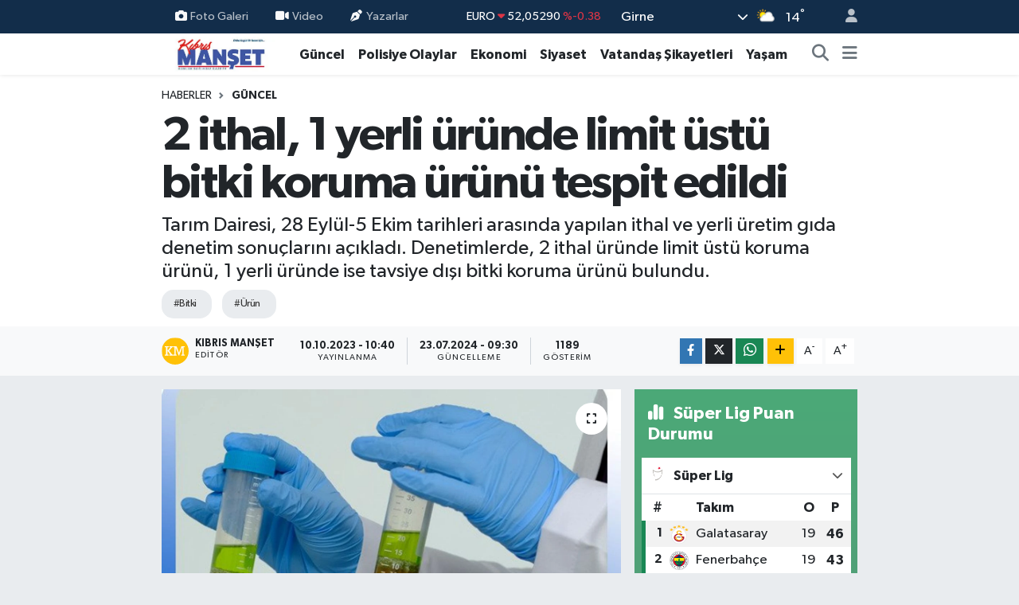

--- FILE ---
content_type: text/html; charset=UTF-8
request_url: https://www.kibrismanset.com/2-ithal-1-yerli-urunde-limit-ustu-bitki-koruma-urunu-tespit-edildi
body_size: 22516
content:
<!DOCTYPE html>
<html lang="tr" data-theme="flow">
<head>
<link rel="dns-prefetch" href="//www.kibrismanset.com">
<link rel="dns-prefetch" href="//kibrismansetcom.teimg.com">
<link rel="dns-prefetch" href="//static.tebilisim.com">
<link rel="dns-prefetch" href="//www.googletagmanager.com">
<link rel="dns-prefetch" href="//www.facebook.com">
<link rel="dns-prefetch" href="//www.w3.org">
<link rel="dns-prefetch" href="//x.com">
<link rel="dns-prefetch" href="//api.whatsapp.com">
<link rel="dns-prefetch" href="//www.linkedin.com">
<link rel="dns-prefetch" href="//pinterest.com">
<link rel="dns-prefetch" href="//t.me">
<link rel="dns-prefetch" href="//media.api-sports.io">
<link rel="dns-prefetch" href="//facebook.com">
<link rel="dns-prefetch" href="//tebilisim.com">
<link rel="dns-prefetch" href="//www.google.com">

    <meta charset="utf-8">
<title>2 ithal, 1 yerli üründe limit üstü bitki koruma ürünü tespit edildi - Kıbrıs Manşet - Kıbrıs Haber, KKTC Son Dakika, KIBRIS Gündem, Kıbrıs Gazetesi, Haber KKTC</title>
<meta name="description" content="Tarım Dairesi, 28 Eylül-5 Ekim tarihleri arasında yapılan ithal ve yerli üretim gıda denetim sonuçlarını açıkladı. Denetimlerde, 2 ithal üründe limit üstü koruma ürünü, 1 yerli üründe ise tavsiye dışı bitki koruma ürünü bulundu.">
<meta name="keywords" content="bitki, Ürün">
<link rel="canonical" href="https://www.kibrismanset.com/2-ithal-1-yerli-urunde-limit-ustu-bitki-koruma-urunu-tespit-edildi">
<meta name="viewport" content="width=device-width,initial-scale=1">
<meta name="X-UA-Compatible" content="IE=edge">
<meta name="robots" content="max-image-preview:large">
<meta name="theme-color" content="#122d4a">
<meta name="title" content="2 ithal, 1 yerli üründe limit üstü bitki koruma ürünü tespit edildi">
<meta name="articleSection" content="news">
<meta name="datePublished" content="2023-10-10T10:40:00+03:00">
<meta name="dateModified" content="2024-07-23T09:30:24+03:00">
<link rel="amphtml" href="https://www.kibrismanset.com/2-ithal-1-yerli-urunde-limit-ustu-bitki-koruma-urunu-tespit-edildi/amp">
<meta property="og:site_name" content="Kıbrıs Haber, KKTC Son Dakika, KIBRIS Gündem, Kıbrıs Gazetesi, Haber KKTC, Manşetler">
<meta property="og:title" content="2 ithal, 1 yerli üründe limit üstü bitki koruma ürünü tespit edildi">
<meta property="og:description" content="Tarım Dairesi, 28 Eylül-5 Ekim tarihleri arasında yapılan ithal ve yerli üretim gıda denetim sonuçlarını açıkladı. Denetimlerde, 2 ithal üründe limit üstü koruma ürünü, 1 yerli üründe ise tavsiye dışı bitki koruma ürünü bulundu.">
<meta property="og:url" content="https://www.kibrismanset.com/2-ithal-1-yerli-urunde-limit-ustu-bitki-koruma-urunu-tespit-edildi">
<meta property="og:image" content="https://kibrismansetcom.teimg.com/kibrismanset-com/uploads/2023/10/2-ithal-1-yerli-urunde-limit-ustu-bitki-koruma-urunu-tespit-edildi.jpg">
<meta property="og:type" content="article">
<meta property="og:article:published_time" content="2023-10-10T10:40:00+03:00">
<meta property="og:article:modified_time" content="2024-07-23T09:30:24+03:00">
<meta name="twitter:card" content="summary_large_image">
<meta name="twitter:title" content="2 ithal, 1 yerli üründe limit üstü bitki koruma ürünü tespit edildi">
<meta name="twitter:description" content="Tarım Dairesi, 28 Eylül-5 Ekim tarihleri arasında yapılan ithal ve yerli üretim gıda denetim sonuçlarını açıkladı. Denetimlerde, 2 ithal üründe limit üstü koruma ürünü, 1 yerli üründe ise tavsiye dışı bitki koruma ürünü bulundu.">
<meta name="twitter:image" content="https://kibrismansetcom.teimg.com/kibrismanset-com/uploads/2023/10/2-ithal-1-yerli-urunde-limit-ustu-bitki-koruma-urunu-tespit-edildi.jpg">
<meta name="twitter:url" content="https://www.kibrismanset.com/2-ithal-1-yerli-urunde-limit-ustu-bitki-koruma-urunu-tespit-edildi">
<link rel="manifest" href="https://www.kibrismanset.com/manifest.json?v=6.6.4" />
<link rel="preload" href="https://static.tebilisim.com/flow/assets/css/font-awesome/fa-solid-900.woff2" as="font" type="font/woff2" crossorigin />
<link rel="preload" href="https://static.tebilisim.com/flow/assets/css/font-awesome/fa-brands-400.woff2" as="font" type="font/woff2" crossorigin />
<link rel="preload" href="https://static.tebilisim.com/flow/assets/css/weather-icons/font/weathericons-regular-webfont.woff2" as="font" type="font/woff2" crossorigin />
<link rel="preload" href="https://static.tebilisim.com/flow/vendor/te/fonts/gibson/Gibson-Bold.woff2" as="font" type="font/woff2" crossorigin />
<link rel="preload" href="https://static.tebilisim.com/flow/vendor/te/fonts/gibson/Gibson-BoldItalic.woff2" as="font" type="font/woff2" crossorigin />
<link rel="preload" href="https://static.tebilisim.com/flow/vendor/te/fonts/gibson/Gibson-Italic.woff2" as="font" type="font/woff2" crossorigin />
<link rel="preload" href="https://static.tebilisim.com/flow/vendor/te/fonts/gibson/Gibson-Light.woff2" as="font" type="font/woff2" crossorigin />
<link rel="preload" href="https://static.tebilisim.com/flow/vendor/te/fonts/gibson/Gibson-LightItalic.woff2" as="font" type="font/woff2" crossorigin />
<link rel="preload" href="https://static.tebilisim.com/flow/vendor/te/fonts/gibson/Gibson-SemiBold.woff2" as="font" type="font/woff2" crossorigin />
<link rel="preload" href="https://static.tebilisim.com/flow/vendor/te/fonts/gibson/Gibson-SemiBoldItalic.woff2" as="font" type="font/woff2" crossorigin />
<link rel="preload" href="https://static.tebilisim.com/flow/vendor/te/fonts/gibson/Gibson.woff2" as="font" type="font/woff2" crossorigin />


<link rel="preload" as="style" href="https://static.tebilisim.com/flow/vendor/te/fonts/gibson.css?v=6.6.4">
<link rel="stylesheet" href="https://static.tebilisim.com/flow/vendor/te/fonts/gibson.css?v=6.6.4">

<style>:root {
        --te-link-color: #333;
        --te-link-hover-color: #000;
        --te-font: "Gibson";
        --te-secondary-font: "Gibson";
        --te-h1-font-size: 60px;
        --te-color: #122d4a;
        --te-hover-color: #194c82;
        --mm-ocd-width: 85%!important; /*  Mobil Menü Genişliği */
        --swiper-theme-color: var(--te-color)!important;
        --header-13-color: #ffc107;
    }</style><link rel="preload" as="style" href="https://static.tebilisim.com/flow/assets/vendor/bootstrap/css/bootstrap.min.css?v=6.6.4">
<link rel="stylesheet" href="https://static.tebilisim.com/flow/assets/vendor/bootstrap/css/bootstrap.min.css?v=6.6.4">
<link rel="preload" as="style" href="https://static.tebilisim.com/flow/assets/css/app6.6.4.min.css">
<link rel="stylesheet" href="https://static.tebilisim.com/flow/assets/css/app6.6.4.min.css">



<script type="application/ld+json">{"@context":"https:\/\/schema.org","@type":"WebSite","url":"https:\/\/www.kibrismanset.com","potentialAction":{"@type":"SearchAction","target":"https:\/\/www.kibrismanset.com\/arama?q={query}","query-input":"required name=query"}}</script>

<script type="application/ld+json">{"@context":"https:\/\/schema.org","@type":"NewsMediaOrganization","url":"https:\/\/www.kibrismanset.com","name":"K\u0131br\u0131s Man\u015fet","logo":"https:\/\/kibrismansetcom.teimg.com\/kibrismanset-com\/images\/banner\/km_site.jpg","sameAs":["https:\/\/www.facebook.com\/https:\/\/www.facebook.com\/kibrismanset1"]}</script>

<script type="application/ld+json">{"@context":"https:\/\/schema.org","@graph":[{"@type":"SiteNavigationElement","name":"Ana Sayfa","url":"https:\/\/www.kibrismanset.com","@id":"https:\/\/www.kibrismanset.com"},{"@type":"SiteNavigationElement","name":"Ya\u015fam","url":"https:\/\/www.kibrismanset.com\/yasam","@id":"https:\/\/www.kibrismanset.com\/yasam"},{"@type":"SiteNavigationElement","name":"G\u00fcncel","url":"https:\/\/www.kibrismanset.com\/guncel","@id":"https:\/\/www.kibrismanset.com\/guncel"},{"@type":"SiteNavigationElement","name":"K\u00fclt\u00fcr & Sanat","url":"https:\/\/www.kibrismanset.com\/kultur-sanat","@id":"https:\/\/www.kibrismanset.com\/kultur-sanat"},{"@type":"SiteNavigationElement","name":"Magazin","url":"https:\/\/www.kibrismanset.com\/magazin","@id":"https:\/\/www.kibrismanset.com\/magazin"},{"@type":"SiteNavigationElement","name":"G\u00fcney K\u0131br\u0131s","url":"https:\/\/www.kibrismanset.com\/guney-kibris","@id":"https:\/\/www.kibrismanset.com\/guney-kibris"},{"@type":"SiteNavigationElement","name":"Bilim & Teknoloji","url":"https:\/\/www.kibrismanset.com\/bilim-teknoloji","@id":"https:\/\/www.kibrismanset.com\/bilim-teknoloji"},{"@type":"SiteNavigationElement","name":"D\u00fcnya","url":"https:\/\/www.kibrismanset.com\/dunya","@id":"https:\/\/www.kibrismanset.com\/dunya"},{"@type":"SiteNavigationElement","name":"Siyaset","url":"https:\/\/www.kibrismanset.com\/siyaset","@id":"https:\/\/www.kibrismanset.com\/siyaset"},{"@type":"SiteNavigationElement","name":"Emlak","url":"https:\/\/www.kibrismanset.com\/emlak","@id":"https:\/\/www.kibrismanset.com\/emlak"},{"@type":"SiteNavigationElement","name":"Otomobil","url":"https:\/\/www.kibrismanset.com\/otomobil","@id":"https:\/\/www.kibrismanset.com\/otomobil"},{"@type":"SiteNavigationElement","name":"Ekonomi","url":"https:\/\/www.kibrismanset.com\/ekonomi","@id":"https:\/\/www.kibrismanset.com\/ekonomi"},{"@type":"SiteNavigationElement","name":"T\u00fcrkiye","url":"https:\/\/www.kibrismanset.com\/turkiye","@id":"https:\/\/www.kibrismanset.com\/turkiye"},{"@type":"SiteNavigationElement","name":"Medya Alemi","url":"https:\/\/www.kibrismanset.com\/medya-alemi","@id":"https:\/\/www.kibrismanset.com\/medya-alemi"},{"@type":"SiteNavigationElement","name":"Sa\u011fl\u0131k","url":"https:\/\/www.kibrismanset.com\/saglik","@id":"https:\/\/www.kibrismanset.com\/saglik"},{"@type":"SiteNavigationElement","name":"Anne, \u00c7ocuk ve Bebek Sa\u011fl\u0131\u011f\u0131","url":"https:\/\/www.kibrismanset.com\/anne-cocuk-ve-bebek-sagligi","@id":"https:\/\/www.kibrismanset.com\/anne-cocuk-ve-bebek-sagligi"},{"@type":"SiteNavigationElement","name":"\u0130lgin\u00e7","url":"https:\/\/www.kibrismanset.com\/ilginc","@id":"https:\/\/www.kibrismanset.com\/ilginc"},{"@type":"SiteNavigationElement","name":"\u00e7ocuk ve gen\u00e7","url":"https:\/\/www.kibrismanset.com\/cocuk-ve-genc","@id":"https:\/\/www.kibrismanset.com\/cocuk-ve-genc"},{"@type":"SiteNavigationElement","name":"E\u011fitim","url":"https:\/\/www.kibrismanset.com\/egitim","@id":"https:\/\/www.kibrismanset.com\/egitim"},{"@type":"SiteNavigationElement","name":"Kad\u0131n","url":"https:\/\/www.kibrismanset.com\/kadin","@id":"https:\/\/www.kibrismanset.com\/kadin"},{"@type":"SiteNavigationElement","name":"Faydal\u0131 Bilgiler","url":"https:\/\/www.kibrismanset.com\/faydali-bilgiler","@id":"https:\/\/www.kibrismanset.com\/faydali-bilgiler"},{"@type":"SiteNavigationElement","name":"Cinsel Ya\u015fam","url":"https:\/\/www.kibrismanset.com\/cinsel-yasam","@id":"https:\/\/www.kibrismanset.com\/cinsel-yasam"},{"@type":"SiteNavigationElement","name":"Yemek","url":"https:\/\/www.kibrismanset.com\/yemek","@id":"https:\/\/www.kibrismanset.com\/yemek"},{"@type":"SiteNavigationElement","name":"Polisiye Olaylar","url":"https:\/\/www.kibrismanset.com\/polisiye-olaylar","@id":"https:\/\/www.kibrismanset.com\/polisiye-olaylar"},{"@type":"SiteNavigationElement","name":"Vatanda\u015f \u015eikayetleri","url":"https:\/\/www.kibrismanset.com\/vatandas-sikayetleri","@id":"https:\/\/www.kibrismanset.com\/vatandas-sikayetleri"},{"@type":"SiteNavigationElement","name":"Her G\u00fcn Bir F\u0131kra","url":"https:\/\/www.kibrismanset.com\/her-gun-bir-fikra","@id":"https:\/\/www.kibrismanset.com\/her-gun-bir-fikra"},{"@type":"SiteNavigationElement","name":"Nostaljik Haberler","url":"https:\/\/www.kibrismanset.com\/nostaljik-haberler","@id":"https:\/\/www.kibrismanset.com\/nostaljik-haberler"},{"@type":"SiteNavigationElement","name":"K\u0131br\u0131s'l\u0131 Sanat\u00e7\u0131lar\u0131n Eserleri","url":"https:\/\/www.kibrismanset.com\/kibrisli-sanatcilarin-eserleri","@id":"https:\/\/www.kibrismanset.com\/kibrisli-sanatcilarin-eserleri"},{"@type":"SiteNavigationElement","name":"Hayat\u0131n \u0130\u00e7inden","url":"https:\/\/www.kibrismanset.com\/hayatin-icinden","@id":"https:\/\/www.kibrismanset.com\/hayatin-icinden"},{"@type":"SiteNavigationElement","name":"Bur\u00e7lar","url":"https:\/\/www.kibrismanset.com\/burclar","@id":"https:\/\/www.kibrismanset.com\/burclar"},{"@type":"SiteNavigationElement","name":"Seyahat","url":"https:\/\/www.kibrismanset.com\/seyahat","@id":"https:\/\/www.kibrismanset.com\/seyahat"},{"@type":"SiteNavigationElement","name":"G\u00fcndem","url":"https:\/\/www.kibrismanset.com\/gundem","@id":"https:\/\/www.kibrismanset.com\/gundem"},{"@type":"SiteNavigationElement","name":"N\u00f6bet\u00e7i Eczaneler","url":"https:\/\/www.kibrismanset.com\/nobetci-eczaneler","@id":"https:\/\/www.kibrismanset.com\/nobetci-eczaneler"},{"@type":"SiteNavigationElement","name":"K\u0131br\u0131s Eczaneler Listesi","url":"https:\/\/www.kibrismanset.com\/kibris-eczaneler-listesi","@id":"https:\/\/www.kibrismanset.com\/kibris-eczaneler-listesi"},{"@type":"SiteNavigationElement","name":"K\u0131br\u0131s Eski ve Yeni K\u00f6y \u0130simleri","url":"https:\/\/www.kibrismanset.com\/kibris-eski-ve-yeni-koy-isimleri","@id":"https:\/\/www.kibrismanset.com\/kibris-eski-ve-yeni-koy-isimleri"},{"@type":"SiteNavigationElement","name":"\u0130leti\u015fim","url":"https:\/\/www.kibrismanset.com\/iletisim","@id":"https:\/\/www.kibrismanset.com\/iletisim"},{"@type":"SiteNavigationElement","name":"Gizlilik S\u00f6zle\u015fmesi","url":"https:\/\/www.kibrismanset.com\/gizlilik-sozlesmesi","@id":"https:\/\/www.kibrismanset.com\/gizlilik-sozlesmesi"},{"@type":"SiteNavigationElement","name":"Yazarlar","url":"https:\/\/www.kibrismanset.com\/yazarlar","@id":"https:\/\/www.kibrismanset.com\/yazarlar"},{"@type":"SiteNavigationElement","name":"Foto Galeri","url":"https:\/\/www.kibrismanset.com\/foto-galeri","@id":"https:\/\/www.kibrismanset.com\/foto-galeri"},{"@type":"SiteNavigationElement","name":"Video Galeri","url":"https:\/\/www.kibrismanset.com\/video","@id":"https:\/\/www.kibrismanset.com\/video"},{"@type":"SiteNavigationElement","name":"Biyografiler","url":"https:\/\/www.kibrismanset.com\/biyografi","@id":"https:\/\/www.kibrismanset.com\/biyografi"},{"@type":"SiteNavigationElement","name":"Firma Rehberi","url":"https:\/\/www.kibrismanset.com\/rehber","@id":"https:\/\/www.kibrismanset.com\/rehber"},{"@type":"SiteNavigationElement","name":"Seri \u0130lanlar","url":"https:\/\/www.kibrismanset.com\/ilan","@id":"https:\/\/www.kibrismanset.com\/ilan"},{"@type":"SiteNavigationElement","name":"Vefatlar","url":"https:\/\/www.kibrismanset.com\/vefat","@id":"https:\/\/www.kibrismanset.com\/vefat"},{"@type":"SiteNavigationElement","name":"R\u00f6portajlar","url":"https:\/\/www.kibrismanset.com\/roportaj","@id":"https:\/\/www.kibrismanset.com\/roportaj"},{"@type":"SiteNavigationElement","name":"Anketler","url":"https:\/\/www.kibrismanset.com\/anketler","@id":"https:\/\/www.kibrismanset.com\/anketler"},{"@type":"SiteNavigationElement","name":"Arnavutk\u00f6y Bug\u00fcn, Yar\u0131n ve 1 Haftal\u0131k Hava Durumu Tahmini","url":"https:\/\/www.kibrismanset.com\/arnavutkoy-hava-durumu","@id":"https:\/\/www.kibrismanset.com\/arnavutkoy-hava-durumu"},{"@type":"SiteNavigationElement","name":"Arnavutk\u00f6y Namaz Vakitleri","url":"https:\/\/www.kibrismanset.com\/arnavutkoy-namaz-vakitleri","@id":"https:\/\/www.kibrismanset.com\/arnavutkoy-namaz-vakitleri"},{"@type":"SiteNavigationElement","name":"Puan Durumu ve Fikst\u00fcr","url":"https:\/\/www.kibrismanset.com\/futbol\/st-super-lig-puan-durumu-ve-fikstur","@id":"https:\/\/www.kibrismanset.com\/futbol\/st-super-lig-puan-durumu-ve-fikstur"}]}</script>

<script type="application/ld+json">{"@context":"https:\/\/schema.org","@type":"BreadcrumbList","itemListElement":[{"@type":"ListItem","position":1,"item":{"@type":"Thing","@id":"https:\/\/www.kibrismanset.com","name":"Haberler"}}]}</script>
<script type="application/ld+json">{"@context":"https:\/\/schema.org","@type":"NewsArticle","headline":"2 ithal, 1 yerli \u00fcr\u00fcnde limit \u00fcst\u00fc bitki koruma \u00fcr\u00fcn\u00fc tespit edildi","articleSection":"G\u00fcncel","dateCreated":"2023-10-10T10:40:00+03:00","datePublished":"2023-10-10T10:40:00+03:00","dateModified":"2024-07-23T09:30:24+03:00","wordCount":139,"genre":"news","mainEntityOfPage":{"@type":"WebPage","@id":"https:\/\/www.kibrismanset.com\/2-ithal-1-yerli-urunde-limit-ustu-bitki-koruma-urunu-tespit-edildi"},"articleBody":"<p>Tar\u0131m Dairesi, 28 Eyl\u00fcl-5 Ekim tarihleri aras\u0131nda yap\u0131lan ithal ve yerli \u00fcretim g\u0131da denetim sonu\u00e7lar\u0131n\u0131 a\u00e7\u0131klad\u0131. Denetimlerde, 2 ithal \u00fcr\u00fcnde limit \u00fcst\u00fc koruma \u00fcr\u00fcn\u00fc, 1 yerli \u00fcr\u00fcnde ise tavsiye d\u0131\u015f\u0131 bitki koruma \u00fcr\u00fcn\u00fc bulundu.<o:p><\/o:p><\/p>\r\n\r\n<p><\/p>\r\n\r\n<p class=\"MsoNormal\">Daireden yap\u0131lan a\u00e7\u0131klamada, ithal \u00fcr\u00fcnlerden 75 numuneden 73 numune temiz olup, limit \u00fcst\u00fc bitki koruma \u00fcr\u00fcn\u00fc tespit edilen 2 \u00fcr\u00fcn bulundu\u011fu bildirildi.<o:p><\/o:p><\/p>\r\n\r\n<p class=\"MsoNormal\">Orc Foods Ltd. ve \u0130\u015fleyen Karde\u015fler Ltd.\u2019e ait \u015feftalilerde limit \u00fcst\u00fc bitki koruma \u00fcr\u00fcn\u00fc tespit edildi\u011finden dolay\u0131 \u00fcr\u00fcn firmalar\u0131n iste\u011fi \u00fczerine imha edilecek.<o:p><\/o:p><\/p>\r\n\r\n<p class=\"MsoNormal\">Yerli \u00fcr\u00fcnlerde 26 numuneden 25 numune temiz olup, limit \u00fcst\u00fc bitki koruma \u00fcr\u00fcn\u00fc tespit edilen 1 \u00fcr\u00fcne rastland\u0131.<o:p><\/o:p><\/p>\r\n\r\n<p><\/p>\r\n\r\n<p class=\"MsoNormal\">Bostanc\u0131 sakinlerinden Selim Sergey\u2019e ait Nar\u2019da limit \u00fcst\u00fc bitki koruma \u00fcr\u00fcn\u00fc tespit edildi\u011finden \u00fcr\u00fcn imhas\u0131 ger\u00e7ekle\u015ftirilecek.<\/p>\r\n\r\n<p class=\"MsoNormal\"><o:p><\/o:p><\/p>","description":"Tar\u0131m Dairesi, 28 Eyl\u00fcl-5 Ekim tarihleri aras\u0131nda yap\u0131lan ithal ve yerli \u00fcretim g\u0131da denetim sonu\u00e7lar\u0131n\u0131 a\u00e7\u0131klad\u0131. Denetimlerde, 2 ithal \u00fcr\u00fcnde limit \u00fcst\u00fc koruma \u00fcr\u00fcn\u00fc, 1 yerli \u00fcr\u00fcnde ise tavsiye d\u0131\u015f\u0131 bitki koruma \u00fcr\u00fcn\u00fc bulundu.","inLanguage":"tr-TR","keywords":["bitki","\u00dcr\u00fcn"],"image":{"@type":"ImageObject","url":"https:\/\/kibrismansetcom.teimg.com\/crop\/1280x720\/kibrismanset-com\/uploads\/2023\/10\/2-ithal-1-yerli-urunde-limit-ustu-bitki-koruma-urunu-tespit-edildi.jpg","width":"1280","height":"720","caption":"2 ithal, 1 yerli \u00fcr\u00fcnde limit \u00fcst\u00fc bitki koruma \u00fcr\u00fcn\u00fc tespit edildi"},"publishingPrinciples":"https:\/\/www.kibrismanset.com\/gizlilik-sozlesmesi","isFamilyFriendly":"http:\/\/schema.org\/True","isAccessibleForFree":"http:\/\/schema.org\/True","publisher":{"@type":"Organization","name":"K\u0131br\u0131s Man\u015fet","image":"https:\/\/kibrismansetcom.teimg.com\/kibrismanset-com\/images\/banner\/km_site.jpg","logo":{"@type":"ImageObject","url":"https:\/\/kibrismansetcom.teimg.com\/kibrismanset-com\/images\/banner\/km_site.jpg","width":"640","height":"375"}},"author":{"@type":"Person","name":"K\u0131br\u0131s Man\u015fet","honorificPrefix":"","jobTitle":"","url":null}}</script>





<style>
.mega-menu {z-index: 9999 !important;}
@media screen and (min-width: 1620px) {
    .container {width: 1280px!important; max-width: 1280px!important;}
    #ad_36 {margin-right: 15px !important;}
    #ad_9 {margin-left: 15px !important;}
}

@media screen and (min-width: 1325px) and (max-width: 1620px) {
    .container {width: 1100px!important; max-width: 1100px!important;}
    #ad_36 {margin-right: 100px !important;}
    #ad_9 {margin-left: 100px !important;}
}
@media screen and (min-width: 1295px) and (max-width: 1325px) {
    .container {width: 990px!important; max-width: 990px!important;}
    #ad_36 {margin-right: 165px !important;}
    #ad_9 {margin-left: 165px !important;}
}
@media screen and (min-width: 1200px) and (max-width: 1295px) {
    .container {width: 900px!important; max-width: 900px!important;}
    #ad_36 {margin-right: 210px !important;}
    #ad_9 {margin-left: 210px !important;}

}
</style>
<script async src="https://www.googletagmanager.com/gtag/js?id=G-S2TW5V19EH"></script>
<script>
  window.dataLayer = window.dataLayer || [];
  function gtag(){dataLayer.push(arguments);}
  gtag('js', new Date());

  gtag('config', 'G-S2TW5V19EH');
</script>






</head>




<body class="d-flex flex-column min-vh-100">

    
    

    <header class="header-4">
    <div class="top-header d-none d-lg-block">
        <div class="container">
            <div class="d-flex justify-content-between align-items-center">

                <ul  class="top-menu nav small sticky-top">
        <li class="nav-item   ">
        <a href="/foto-galeri" class="nav-link pe-3" target="_self" title="Foto Galeri"><i class="fa fa-camera me-1 text-light mr-1"></i>Foto Galeri</a>
        
    </li>
        <li class="nav-item   ">
        <a href="/video" class="nav-link pe-3" target="_self" title="Video"><i class="fa fa-video me-1 text-light mr-1"></i>Video</a>
        
    </li>
        <li class="nav-item   ">
        <a href="/yazarlar" class="nav-link pe-3" target="_self" title="Yazarlar"><i class="fa fa-pen-nib me-1 text-light mr-1"></i>Yazarlar</a>
        
    </li>
    </ul>


                                    <div class="position-relative overflow-hidden ms-auto text-end" style="height: 36px;">
                        <!-- PİYASALAR -->
        <div class="newsticker mini small">
        <ul class="newsticker__list list-unstyled" data-header="4">
            <li class="newsticker__item col dolar">DOLAR
                <span class="text-success"><i class="fa fa-caret-up"></i></span>
                <span class="value">43,42360</span>
                <span class="text-success">%0.03</span>
            </li>
            <li class="newsticker__item col euro">EURO
                <span class="text-danger"><i class="fa fa-caret-down"></i></span>
                <span class="value">52,05290</span>
                <span class="text-danger">%-0.38</span>
            </li>
            <li class="newsticker__item col euro">STERLİN
                <span class="text-danger"><i class="fa fa-caret-down"></i></span>
                <span class="value">59,89360</span>
                <span class="text-danger">%-0.33</span>
            </li>
            <li class="newsticker__item col altin">G.ALTIN
                <span class="text-success"><i class="fa fa-caret-up"></i></span>
                <span class="value">7387,43000</span>
                <span class="text-success">%2.94</span>
            </li>
            <li class="newsticker__item col bist">BİST100
                <span class="text-success"><i class="fa fa-caret-up"></i></span>
                <span class="value">13.346,00</span>
                <span class="text-success">%183</span>
            </li>
            <li class="newsticker__item col btc">BITCOIN
                <span class="text-success"><i class="fa fa-caret-up"></i></span>
                <span class="value">88.922,89</span>
                <span class="text-success">%0.92</span>
            </li>
        </ul>
    </div>
    

                    </div>
                    <div class="d-flex justify-content-end align-items-center text-light ms-4 weather-widget mini">
                        <!-- HAVA DURUMU -->

<input type="hidden" name="widget_setting_weathercity" value="35.29919400,33.23632460" />

            <div class="weather d-none d-xl-block me-2" data-header="4">
            <div class="custom-selectbox text-white" onclick="toggleDropdown(this)" style="width: 100%">
    <div class="d-flex justify-content-between align-items-center">
        <span style="">Girne</span>
        <i class="fas fa-chevron-down" style="font-size: 14px"></i>
    </div>
    <ul class="bg-white text-dark overflow-widget" style="min-height: 100px; max-height: 300px">
                        <li>
            <a href="https://www.kibrismanset.com/baf-hava-durumu" title="Baf Hava Durumu" class="text-dark">
                Baf
            </a>
        </li>
                        <li>
            <a href="https://www.kibrismanset.com/dipkarpaz-hava-durumu" title="Dipkarpaz Hava Durumu" class="text-dark">
                Dipkarpaz
            </a>
        </li>
                        <li>
            <a href="https://www.kibrismanset.com/gazimagusa-hava-durumu" title="Gazimağusa Hava Durumu" class="text-dark">
                Gazimağusa
            </a>
        </li>
                        <li>
            <a href="https://www.kibrismanset.com/girne-hava-durumu" title="Girne Hava Durumu" class="text-dark">
                Girne
            </a>
        </li>
                        <li>
            <a href="https://www.kibrismanset.com/guzelyurt-hava-durumu" title="Güzelyurt Hava Durumu" class="text-dark">
                Güzelyurt
            </a>
        </li>
                        <li>
            <a href="https://www.kibrismanset.com/iskele-hava-durumu" title="İskele Hava Durumu" class="text-dark">
                İskele
            </a>
        </li>
                        <li>
            <a href="https://www.kibrismanset.com/larnaka-hava-durumu" title="Larnaka Hava Durumu" class="text-dark">
                Larnaka
            </a>
        </li>
                        <li>
            <a href="https://www.kibrismanset.com/lefke-hava-durumu" title="Lefke Hava Durumu" class="text-dark">
                Lefke
            </a>
        </li>
                        <li>
            <a href="https://www.kibrismanset.com/lefkosa-hava-durumu" title="Lefkoşa Hava Durumu" class="text-dark">
                Lefkoşa
            </a>
        </li>
                        <li>
            <a href="https://www.kibrismanset.com/limasol-hava-durumu" title="Limasol Hava Durumu" class="text-dark">
                Limasol
            </a>
        </li>
            </ul>
</div>

        </div>
        <div class="d-none d-xl-block" data-header="4">
            <span class="lead me-2">
                <img src="//cdn.weatherapi.com/weather/64x64/day/116.png" class="condition" width="26" height="26" alt="14" />
            </span>
            <span class="degree text-white">14</span><sup class="text-white">°</sup>
        </div>
    
<div data-location='{"city":"TUXX0014"}' class="d-none"></div>


                    </div>
                                <ul class="nav ms-4">
                    <li class="nav-item ms-2"><a class="nav-link pe-0" href="/member/login" title="Üyelik Girişi" target="_blank"><i class="fa fa-user"></i></a></li>
                </ul>
            </div>
        </div>
    </div>
    <nav class="main-menu navbar navbar-expand-lg bg-white shadow-sm py-1">
        <div class="container">
            <div class="d-lg-none">
                <a href="#menu" title="Ana Menü"><i class="fa fa-bars fa-lg"></i></a>
            </div>
            <div>
                                <a class="navbar-brand me-0" href="/" title="Kıbrıs Haber, KKTC Son Dakika, KIBRIS Gündem, Kıbrıs Gazetesi, Haber KKTC, Manşetler">
                    <img src="https://kibrismansetcom.teimg.com/kibrismanset-com/images/banner/km_site.jpg" alt="Kıbrıs Haber, KKTC Son Dakika, KIBRIS Gündem, Kıbrıs Gazetesi, Haber KKTC, Manşetler" width="150" height="40" class="light-mode img-fluid flow-logo">
<img src="https://kibrismansetcom.teimg.com/kibrismanset-com/images/banner/km_site.jpg" alt="Kıbrıs Haber, KKTC Son Dakika, KIBRIS Gündem, Kıbrıs Gazetesi, Haber KKTC, Manşetler" width="150" height="40" class="dark-mode img-fluid flow-logo d-none">

                </a>
                            </div>
            <div class="d-none d-lg-block">
                <ul  class="nav fw-semibold">
        <li class="nav-item   ">
        <a href="/guncel" class="nav-link nav-link text-dark" target="_self" title="Güncel">Güncel</a>
        
    </li>
        <li class="nav-item   ">
        <a href="/polisiye-olaylar" class="nav-link nav-link text-dark" target="_self" title="Polisiye Olaylar">Polisiye Olaylar</a>
        
    </li>
        <li class="nav-item   ">
        <a href="/ekonomi" class="nav-link nav-link text-dark" target="_self" title="Ekonomi">Ekonomi</a>
        
    </li>
        <li class="nav-item   ">
        <a href="/siyaset" class="nav-link nav-link text-dark" target="_self" title="Siyaset">Siyaset</a>
        
    </li>
        <li class="nav-item   ">
        <a href="/vatandas-sikayetleri" class="nav-link nav-link text-dark" target="_self" title="Vatandaş Şikayetleri">Vatandaş Şikayetleri</a>
        
    </li>
        <li class="nav-item   ">
        <a href="/yasam" class="nav-link nav-link text-dark" target="_self" title="Yaşam">Yaşam</a>
        
    </li>
    </ul>

            </div>
            <ul class="navigation-menu nav d-flex align-items-center">
                <li class="nav-item">
                    <a href="/arama" class="nav-link" title="Ara">
                        <i class="fa fa-search fa-lg text-secondary"></i>
                    </a>
                </li>
                
                <li class="nav-item dropdown d-none d-lg-block position-static">
                    <a class="nav-link p-0 ms-2 text-secondary" data-bs-toggle="dropdown" href="#" aria-haspopup="true" aria-expanded="false" title="Ana Menü"><i class="fa fa-bars fa-lg"></i></a>
                    <div class="mega-menu dropdown-menu dropdown-menu-end text-capitalize shadow-lg border-0 rounded-0">

    <div class="row g-3 small p-3">

                <div class="col">
            <div class="extra-sections bg-light p-3 border">
                <a href="https://www.kibrismanset.com/girne-nobetci-eczaneler" title="Nöbetçi Eczaneler" class="d-block border-bottom pb-2 mb-2" target="_self"><i class="fa-solid fa-capsules me-2"></i>Nöbetçi Eczaneler</a>
<a href="https://www.kibrismanset.com/girne-hava-durumu" title="Hava Durumu" class="d-block border-bottom pb-2 mb-2" target="_self"><i class="fa-solid fa-cloud-sun me-2"></i>Hava Durumu</a>
<a href="https://www.kibrismanset.com/girne-namaz-vakitleri" title="Namaz Vakitleri" class="d-block border-bottom pb-2 mb-2" target="_self"><i class="fa-solid fa-mosque me-2"></i>Namaz Vakitleri</a>
<a href="https://www.kibrismanset.com/girne-trafik-durumu" title="Trafik Durumu" class="d-block border-bottom pb-2 mb-2" target="_self"><i class="fa-solid fa-car me-2"></i>Trafik Durumu</a>
<a href="https://www.kibrismanset.com/futbol/super-lig-puan-durumu-ve-fikstur" title="Süper Lig Puan Durumu ve Fikstür" class="d-block border-bottom pb-2 mb-2" target="_self"><i class="fa-solid fa-chart-bar me-2"></i>Süper Lig Puan Durumu ve Fikstür</a>
<a href="https://www.kibrismanset.com/tum-mansetler" title="Tüm Manşetler" class="d-block border-bottom pb-2 mb-2" target="_self"><i class="fa-solid fa-newspaper me-2"></i>Tüm Manşetler</a>
<a href="https://www.kibrismanset.com/sondakika-haberleri" title="Son Dakika Haberleri" class="d-block border-bottom pb-2 mb-2" target="_self"><i class="fa-solid fa-bell me-2"></i>Son Dakika Haberleri</a>

            </div>
        </div>
        
        <div class="col">
        <a href="/dunya" class="d-block border-bottom  pb-2 mb-2" target="_self" title="Dünya">Dünya</a>
            <a href="/turkiye" class="d-block border-bottom  pb-2 mb-2" target="_self" title="Türkiye">Türkiye</a>
            <a href="/guney-kibris" class="d-block border-bottom  pb-2 mb-2" target="_self" title="Güney Kıbrıs">Güney Kıbrıs</a>
            <a href="/saglik" class="d-block border-bottom  pb-2 mb-2" target="_self" title="Sağlık">Sağlık</a>
            <a href="/bilim-teknoloji" class="d-block border-bottom  pb-2 mb-2" target="_self" title="Bilim &amp; Teknoloji">Bilim &amp; Teknoloji</a>
            <a href="/magazin" class="d-block border-bottom  pb-2 mb-2" target="_self" title="Magazin">Magazin</a>
            <a href="/seyahat" class="d-block  pb-2 mb-2" target="_self" title="Seyahat">Seyahat</a>
        </div><div class="col">
            <a href="/yemek" class="d-block border-bottom  pb-2 mb-2" target="_self" title="Yemek">Yemek</a>
            <a href="/her-gun-bir-fikra" class="d-block border-bottom  pb-2 mb-2" target="_self" title="Her Gün Bir Fıkra">Her Gün Bir Fıkra</a>
            <a href="/cinsel-yasam" class="d-block border-bottom  pb-2 mb-2" target="_self" title="Cinsel Yaşam">Cinsel Yaşam</a>
            <a href="/faydali-bilgiler" class="d-block border-bottom  pb-2 mb-2" target="_self" title="Faydalı Bilgiler">Faydalı Bilgiler</a>
            <a href="/medya-alemi" class="d-block border-bottom  pb-2 mb-2" target="_self" title="Medya Alemi">Medya Alemi</a>
            <a href="/emlak" class="d-block border-bottom  pb-2 mb-2" target="_self" title="Emlak">Emlak</a>
            <a href="/ilginc" class="d-block  pb-2 mb-2" target="_self" title="İlginç">İlginç</a>
        </div><div class="col">
            <a href="/otomobil" class="d-block border-bottom  pb-2 mb-2" target="_self" title="Otomobil">Otomobil</a>
            <a href="/kultur-sanat" class="d-block border-bottom  pb-2 mb-2" target="_self" title="Kültür &amp; Sanat">Kültür &amp; Sanat</a>
            <a href="/anne-cocuk-ve-bebek-sagligi" class="d-block border-bottom  pb-2 mb-2" target="_self" title="Anne, Çocuk ve Bebek Sağlığı">Anne, Çocuk ve Bebek Sağlığı</a>
            <a href="/cocuk-ve-genc" class="d-block border-bottom  pb-2 mb-2" target="_self" title="çocuk ve genç">çocuk ve genç</a>
            <a href="/egitim" class="d-block border-bottom  pb-2 mb-2" target="_self" title="Eğitim">Eğitim</a>
            <a href="/kadin" class="d-block border-bottom  pb-2 mb-2" target="_self" title="Kadın">Kadın</a>
            <a href="/nostaljik-haberler" class="d-block  pb-2 mb-2" target="_self" title="Nostaljik Haberler">Nostaljik Haberler</a>
        </div><div class="col">
            <a href="/kibrisli-sanatcilarin-eserleri" class="d-block border-bottom  pb-2 mb-2" target="_self" title="Kıbrıs&#039;lı Sanatçıların Eserleri">Kıbrıs&#039;lı Sanatçıların Eserleri</a>
            <a href="/hayatin-icinden" class="d-block border-bottom  pb-2 mb-2" target="_self" title="Hayatın İçinden">Hayatın İçinden</a>
            <a href="/burclar" class="d-block border-bottom  pb-2 mb-2" target="_self" title="Burçlar">Burçlar</a>
        </div>


    </div>

    <div class="p-3 bg-light">
                <a class="me-3"
            href="https://www.facebook.com/https://www.facebook.com/kibrismanset1" target="_blank" rel="nofollow noreferrer noopener"><i class="fab fa-facebook me-2 text-navy"></i> Facebook</a>
                                                                                    </div>

    <div class="mega-menu-footer p-2 bg-te-color">
        <a class="dropdown-item text-white" href="/kunye" title="Künye"><i class="fa fa-id-card me-2"></i> Künye</a>
        <a class="dropdown-item text-white" href="/iletisim" title="İletişim"><i class="fa fa-envelope me-2"></i> İletişim</a>
        <a class="dropdown-item text-white" href="/rss-baglantilari" title="RSS Bağlantıları"><i class="fa fa-rss me-2"></i> RSS Bağlantıları</a>
        <a class="dropdown-item text-white" href="/member/login" title="Üyelik Girişi"><i class="fa fa-user me-2"></i> Üyelik Girişi</a>
    </div>


</div>

                </li>
            </ul>
        </div>
    </nav>
    <ul  class="mobile-categories d-lg-none list-inline bg-white">
        <li class="list-inline-item">
        <a href="/guncel" class="text-dark" target="_self" title="Güncel">
                Güncel
        </a>
    </li>
        <li class="list-inline-item">
        <a href="/polisiye-olaylar" class="text-dark" target="_self" title="Polisiye Olaylar">
                Polisiye Olaylar
        </a>
    </li>
        <li class="list-inline-item">
        <a href="/ekonomi" class="text-dark" target="_self" title="Ekonomi">
                Ekonomi
        </a>
    </li>
        <li class="list-inline-item">
        <a href="/siyaset" class="text-dark" target="_self" title="Siyaset">
                Siyaset
        </a>
    </li>
        <li class="list-inline-item">
        <a href="/vatandas-sikayetleri" class="text-dark" target="_self" title="Vatandaş Şikayetleri">
                Vatandaş Şikayetleri
        </a>
    </li>
        <li class="list-inline-item">
        <a href="/yasam" class="text-dark" target="_self" title="Yaşam">
                Yaşam
        </a>
    </li>
    </ul>


</header>






<main class="single overflow-hidden" style="min-height: 300px">

            
    
    <div class="infinite" data-show-advert="1">

    

    <div class="infinite-item d-block" data-id="387389" data-category-id="3" data-reference="TE\Archive\Models\Archive" data-json-url="/service/json/featured-infinite.json">

        

        <div class="post-header pt-3 bg-white">

    <div class="container">

        
        <nav class="meta-category d-flex justify-content-lg-start" style="--bs-breadcrumb-divider: url(&#34;data:image/svg+xml,%3Csvg xmlns='http://www.w3.org/2000/svg' width='8' height='8'%3E%3Cpath d='M2.5 0L1 1.5 3.5 4 1 6.5 2.5 8l4-4-4-4z' fill='%236c757d'/%3E%3C/svg%3E&#34;);" aria-label="breadcrumb">
        <ol class="breadcrumb mb-0">
            <li class="breadcrumb-item"><a href="https://www.kibrismanset.com" class="breadcrumb_link" target="_self">Haberler</a></li>
            <li class="breadcrumb-item active fw-bold" aria-current="page"><a href="/guncel" target="_self" class="breadcrumb_link text-dark" title="Güncel">Güncel</a></li>
        </ol>
</nav>

        <h1 class="h2 fw-bold text-lg-start headline my-2" itemprop="headline">2 ithal, 1 yerli üründe limit üstü bitki koruma ürünü tespit edildi</h1>
        
        <h2 class="lead text-lg-start text-dark my-2 description" itemprop="description">Tarım Dairesi, 28 Eylül-5 Ekim tarihleri arasında yapılan ithal ve yerli üretim gıda denetim sonuçlarını açıkladı. Denetimlerde, 2 ithal üründe limit üstü koruma ürünü, 1 yerli üründe ise tavsiye dışı bitki koruma ürünü bulundu.</h2>
        
        <div class="news-tags">
        <a href="https://www.kibrismanset.com/haberleri/bitki" title="bitki" class="news-tags__link" rel="nofollow">#Bitki</a>
        <a href="https://www.kibrismanset.com/haberleri/urun" title="Ürün" class="news-tags__link" rel="nofollow">#Ürün</a>
    </div>

    </div>

    <div class="bg-light py-1">
        <div class="container d-flex justify-content-between align-items-center">

            <div class="meta-author">
            <a href="/muhabir/123/kibris-manset" class="d-flex" title="Kıbrıs Manşet" target="_self">
            <img class="me-2 rounded-circle" width="34" height="34" src="[data-uri]"
                loading="lazy" alt="Kıbrıs Manşet">
            <div class="me-3 flex-column align-items-center justify-content-center">
                <div class="fw-bold text-dark">Kıbrıs Manşet</div>
                <div class="info text-dark">Editör</div>
            </div>
        </a>
    
    <div class="box">
    <time class="fw-bold">10.10.2023 - 10:40</time>
    <span class="info">Yayınlanma</span>
</div>
<div class="box">
    <time class="fw-bold">23.07.2024 - 09:30</time>
    <span class="info">Güncelleme</span>
</div>

    
    <div class="box">
    <span class="fw-bold">1189</span>
    <span class="info text-dark">Gösterim</span>
</div>

    

</div>


            <div class="share-area justify-content-end align-items-center d-none d-lg-flex">

    <div class="mobile-share-button-container mb-2 d-block d-md-none">
    <button
        class="btn btn-primary btn-sm rounded-0 shadow-sm w-100"
        onclick="handleMobileShare(event, '2 ithal, 1 yerli üründe limit üstü bitki koruma ürünü tespit edildi', 'https://www.kibrismanset.com/2-ithal-1-yerli-urunde-limit-ustu-bitki-koruma-urunu-tespit-edildi')"
        title="Paylaş"
    >
        <i class="fas fa-share-alt me-2"></i>Paylaş
    </button>
</div>

<div class="social-buttons-new d-none d-md-flex justify-content-between">
    <a
        href="https://www.facebook.com/sharer/sharer.php?u=https%3A%2F%2Fwww.kibrismanset.com%2F2-ithal-1-yerli-urunde-limit-ustu-bitki-koruma-urunu-tespit-edildi"
        onclick="initiateDesktopShare(event, 'facebook')"
        class="btn btn-primary btn-sm rounded-0 shadow-sm me-1"
        title="Facebook'ta Paylaş"
        data-platform="facebook"
        data-share-url="https://www.kibrismanset.com/2-ithal-1-yerli-urunde-limit-ustu-bitki-koruma-urunu-tespit-edildi"
        data-share-title="2 ithal, 1 yerli üründe limit üstü bitki koruma ürünü tespit edildi"
        rel="noreferrer nofollow noopener external"
    >
        <i class="fab fa-facebook-f"></i>
    </a>

    <a
        href="https://x.com/intent/tweet?url=https%3A%2F%2Fwww.kibrismanset.com%2F2-ithal-1-yerli-urunde-limit-ustu-bitki-koruma-urunu-tespit-edildi&text=2+ithal%2C+1+yerli+%C3%BCr%C3%BCnde+limit+%C3%BCst%C3%BC+bitki+koruma+%C3%BCr%C3%BCn%C3%BC+tespit+edildi"
        onclick="initiateDesktopShare(event, 'twitter')"
        class="btn btn-dark btn-sm rounded-0 shadow-sm me-1"
        title="X'de Paylaş"
        data-platform="twitter"
        data-share-url="https://www.kibrismanset.com/2-ithal-1-yerli-urunde-limit-ustu-bitki-koruma-urunu-tespit-edildi"
        data-share-title="2 ithal, 1 yerli üründe limit üstü bitki koruma ürünü tespit edildi"
        rel="noreferrer nofollow noopener external"
    >
        <i class="fab fa-x-twitter text-white"></i>
    </a>

    <a
        href="https://api.whatsapp.com/send?text=2+ithal%2C+1+yerli+%C3%BCr%C3%BCnde+limit+%C3%BCst%C3%BC+bitki+koruma+%C3%BCr%C3%BCn%C3%BC+tespit+edildi+-+https%3A%2F%2Fwww.kibrismanset.com%2F2-ithal-1-yerli-urunde-limit-ustu-bitki-koruma-urunu-tespit-edildi"
        onclick="initiateDesktopShare(event, 'whatsapp')"
        class="btn btn-success btn-sm rounded-0 btn-whatsapp shadow-sm me-1"
        title="Whatsapp'ta Paylaş"
        data-platform="whatsapp"
        data-share-url="https://www.kibrismanset.com/2-ithal-1-yerli-urunde-limit-ustu-bitki-koruma-urunu-tespit-edildi"
        data-share-title="2 ithal, 1 yerli üründe limit üstü bitki koruma ürünü tespit edildi"
        rel="noreferrer nofollow noopener external"
    >
        <i class="fab fa-whatsapp fa-lg"></i>
    </a>

    <div class="dropdown">
        <button class="dropdownButton btn btn-sm rounded-0 btn-warning border-none shadow-sm me-1" type="button" data-bs-toggle="dropdown" name="socialDropdownButton" title="Daha Fazla">
            <i id="icon" class="fa fa-plus"></i>
        </button>

        <ul class="dropdown-menu dropdown-menu-end border-0 rounded-1 shadow">
            <li>
                <a
                    href="https://www.linkedin.com/sharing/share-offsite/?url=https%3A%2F%2Fwww.kibrismanset.com%2F2-ithal-1-yerli-urunde-limit-ustu-bitki-koruma-urunu-tespit-edildi"
                    class="dropdown-item"
                    onclick="initiateDesktopShare(event, 'linkedin')"
                    data-platform="linkedin"
                    data-share-url="https://www.kibrismanset.com/2-ithal-1-yerli-urunde-limit-ustu-bitki-koruma-urunu-tespit-edildi"
                    data-share-title="2 ithal, 1 yerli üründe limit üstü bitki koruma ürünü tespit edildi"
                    rel="noreferrer nofollow noopener external"
                    title="Linkedin"
                >
                    <i class="fab fa-linkedin text-primary me-2"></i>Linkedin
                </a>
            </li>
            <li>
                <a
                    href="https://pinterest.com/pin/create/button/?url=https%3A%2F%2Fwww.kibrismanset.com%2F2-ithal-1-yerli-urunde-limit-ustu-bitki-koruma-urunu-tespit-edildi&description=2+ithal%2C+1+yerli+%C3%BCr%C3%BCnde+limit+%C3%BCst%C3%BC+bitki+koruma+%C3%BCr%C3%BCn%C3%BC+tespit+edildi&media="
                    class="dropdown-item"
                    onclick="initiateDesktopShare(event, 'pinterest')"
                    data-platform="pinterest"
                    data-share-url="https://www.kibrismanset.com/2-ithal-1-yerli-urunde-limit-ustu-bitki-koruma-urunu-tespit-edildi"
                    data-share-title="2 ithal, 1 yerli üründe limit üstü bitki koruma ürünü tespit edildi"
                    rel="noreferrer nofollow noopener external"
                    title="Pinterest"
                >
                    <i class="fab fa-pinterest text-danger me-2"></i>Pinterest
                </a>
            </li>
            <li>
                <a
                    href="https://t.me/share/url?url=https%3A%2F%2Fwww.kibrismanset.com%2F2-ithal-1-yerli-urunde-limit-ustu-bitki-koruma-urunu-tespit-edildi&text=2+ithal%2C+1+yerli+%C3%BCr%C3%BCnde+limit+%C3%BCst%C3%BC+bitki+koruma+%C3%BCr%C3%BCn%C3%BC+tespit+edildi"
                    class="dropdown-item"
                    onclick="initiateDesktopShare(event, 'telegram')"
                    data-platform="telegram"
                    data-share-url="https://www.kibrismanset.com/2-ithal-1-yerli-urunde-limit-ustu-bitki-koruma-urunu-tespit-edildi"
                    data-share-title="2 ithal, 1 yerli üründe limit üstü bitki koruma ürünü tespit edildi"
                    rel="noreferrer nofollow noopener external"
                    title="Telegram"
                >
                    <i class="fab fa-telegram-plane text-primary me-2"></i>Telegram
                </a>
            </li>
            <li class="border-0">
                <a class="dropdown-item" href="javascript:void(0)" onclick="printContent(event)" title="Yazdır">
                    <i class="fas fa-print text-dark me-2"></i>
                    Yazdır
                </a>
            </li>
            <li class="border-0">
                <a class="dropdown-item" href="javascript:void(0)" onclick="copyURL(event, 'https://www.kibrismanset.com/2-ithal-1-yerli-urunde-limit-ustu-bitki-koruma-urunu-tespit-edildi')" rel="noreferrer nofollow noopener external" title="Bağlantıyı Kopyala">
                    <i class="fas fa-link text-dark me-2"></i>
                    Kopyala
                </a>
            </li>
        </ul>
    </div>
</div>

<script>
    var shareableModelId = 387389;
    var shareableModelClass = 'TE\\Archive\\Models\\Archive';

    function shareCount(id, model, platform, url) {
        fetch("https://www.kibrismanset.com/sharecount", {
            method: 'POST',
            headers: {
                'Content-Type': 'application/json',
                'X-CSRF-TOKEN': document.querySelector('meta[name="csrf-token"]')?.getAttribute('content')
            },
            body: JSON.stringify({ id, model, platform, url })
        }).catch(err => console.error('Share count fetch error:', err));
    }

    function goSharePopup(url, title, width = 600, height = 400) {
        const left = (screen.width - width) / 2;
        const top = (screen.height - height) / 2;
        window.open(
            url,
            title,
            `width=${width},height=${height},left=${left},top=${top},resizable=yes,scrollbars=yes`
        );
    }

    async function handleMobileShare(event, title, url) {
        event.preventDefault();

        if (shareableModelId && shareableModelClass) {
            shareCount(shareableModelId, shareableModelClass, 'native_mobile_share', url);
        }

        const isAndroidWebView = navigator.userAgent.includes('Android') && !navigator.share;

        if (isAndroidWebView) {
            window.location.href = 'androidshare://paylas?title=' + encodeURIComponent(title) + '&url=' + encodeURIComponent(url);
            return;
        }

        if (navigator.share) {
            try {
                await navigator.share({ title: title, url: url });
            } catch (error) {
                if (error.name !== 'AbortError') {
                    console.error('Web Share API failed:', error);
                }
            }
        } else {
            alert("Bu cihaz paylaşımı desteklemiyor.");
        }
    }

    function initiateDesktopShare(event, platformOverride = null) {
        event.preventDefault();
        const anchor = event.currentTarget;
        const platform = platformOverride || anchor.dataset.platform;
        const webShareUrl = anchor.href;
        const contentUrl = anchor.dataset.shareUrl || webShareUrl;

        if (shareableModelId && shareableModelClass && platform) {
            shareCount(shareableModelId, shareableModelClass, platform, contentUrl);
        }

        goSharePopup(webShareUrl, platform ? platform.charAt(0).toUpperCase() + platform.slice(1) : "Share");
    }

    function copyURL(event, urlToCopy) {
        event.preventDefault();
        navigator.clipboard.writeText(urlToCopy).then(() => {
            alert('Bağlantı panoya kopyalandı!');
        }).catch(err => {
            console.error('Could not copy text: ', err);
            try {
                const textArea = document.createElement("textarea");
                textArea.value = urlToCopy;
                textArea.style.position = "fixed";
                document.body.appendChild(textArea);
                textArea.focus();
                textArea.select();
                document.execCommand('copy');
                document.body.removeChild(textArea);
                alert('Bağlantı panoya kopyalandı!');
            } catch (fallbackErr) {
                console.error('Fallback copy failed:', fallbackErr);
            }
        });
    }

    function printContent(event) {
        event.preventDefault();

        const triggerElement = event.currentTarget;
        const contextContainer = triggerElement.closest('.infinite-item') || document;

        const header      = contextContainer.querySelector('.post-header');
        const media       = contextContainer.querySelector('.news-section .col-lg-8 .inner, .news-section .col-lg-8 .ratio, .news-section .col-lg-8 iframe');
        const articleBody = contextContainer.querySelector('.article-text');

        if (!header && !media && !articleBody) {
            window.print();
            return;
        }

        let printHtml = '';
        
        if (header) {
            const titleEl = header.querySelector('h1');
            const descEl  = header.querySelector('.description, h2.lead');

            let cleanHeaderHtml = '<div class="printed-header">';
            if (titleEl) cleanHeaderHtml += titleEl.outerHTML;
            if (descEl)  cleanHeaderHtml += descEl.outerHTML;
            cleanHeaderHtml += '</div>';

            printHtml += cleanHeaderHtml;
        }

        if (media) {
            printHtml += media.outerHTML;
        }

        if (articleBody) {
            const articleClone = articleBody.cloneNode(true);
            articleClone.querySelectorAll('.post-flash').forEach(function (el) {
                el.parentNode.removeChild(el);
            });
            printHtml += articleClone.outerHTML;
        }
        const iframe = document.createElement('iframe');
        iframe.style.position = 'fixed';
        iframe.style.right = '0';
        iframe.style.bottom = '0';
        iframe.style.width = '0';
        iframe.style.height = '0';
        iframe.style.border = '0';
        document.body.appendChild(iframe);

        const frameWindow = iframe.contentWindow || iframe;
        const title = document.title || 'Yazdır';
        const headStyles = Array.from(document.querySelectorAll('link[rel="stylesheet"], style'))
            .map(el => el.outerHTML)
            .join('');

        iframe.onload = function () {
            try {
                frameWindow.focus();
                frameWindow.print();
            } finally {
                setTimeout(function () {
                    document.body.removeChild(iframe);
                }, 1000);
            }
        };

        const doc = frameWindow.document;
        doc.open();
        doc.write(`
            <!doctype html>
            <html lang="tr">
                <head>
<link rel="dns-prefetch" href="//www.kibrismanset.com">
<link rel="dns-prefetch" href="//kibrismansetcom.teimg.com">
<link rel="dns-prefetch" href="//static.tebilisim.com">
<link rel="dns-prefetch" href="//www.googletagmanager.com">
<link rel="dns-prefetch" href="//www.facebook.com">
<link rel="dns-prefetch" href="//www.w3.org">
<link rel="dns-prefetch" href="//x.com">
<link rel="dns-prefetch" href="//api.whatsapp.com">
<link rel="dns-prefetch" href="//www.linkedin.com">
<link rel="dns-prefetch" href="//pinterest.com">
<link rel="dns-prefetch" href="//t.me">
<link rel="dns-prefetch" href="//media.api-sports.io">
<link rel="dns-prefetch" href="//facebook.com">
<link rel="dns-prefetch" href="//tebilisim.com">
<link rel="dns-prefetch" href="//www.google.com">
                    <meta charset="utf-8">
                    <title>${title}</title>
                    ${headStyles}
                    <style>
                        html, body {
                            margin: 0;
                            padding: 0;
                            background: #ffffff;
                        }
                        .printed-article {
                            margin: 0;
                            padding: 20px;
                            box-shadow: none;
                            background: #ffffff;
                        }
                    </style>
                </head>
                <body>
                    <div class="printed-article">
                        ${printHtml}
                    </div>
                </body>
            </html>
        `);
        doc.close();
    }

    var dropdownButton = document.querySelector('.dropdownButton');
    if (dropdownButton) {
        var icon = dropdownButton.querySelector('#icon');
        var parentDropdown = dropdownButton.closest('.dropdown');
        if (parentDropdown && icon) {
            parentDropdown.addEventListener('show.bs.dropdown', function () {
                icon.classList.remove('fa-plus');
                icon.classList.add('fa-minus');
            });
            parentDropdown.addEventListener('hide.bs.dropdown', function () {
                icon.classList.remove('fa-minus');
                icon.classList.add('fa-plus');
            });
        }
    }
</script>

    
        
            <a href="#" title="Metin boyutunu küçült" class="te-textDown btn btn-sm btn-white rounded-0 me-1">A<sup>-</sup></a>
            <a href="#" title="Metin boyutunu büyüt" class="te-textUp btn btn-sm btn-white rounded-0 me-1">A<sup>+</sup></a>

            
        

    
</div>



        </div>


    </div>


</div>




        <div class="container g-0 g-sm-4">

            <div class="news-section overflow-hidden mt-lg-3">
                <div class="row g-3">
                    <div class="col-lg-8">

                        <div class="inner">
    <a href="https://kibrismansetcom.teimg.com/crop/1280x720/kibrismanset-com/uploads/2023/10/2-ithal-1-yerli-urunde-limit-ustu-bitki-koruma-urunu-tespit-edildi.jpg" class="position-relative d-block" data-fancybox>
                        <div class="zoom-in-out m-3">
            <i class="fa fa-expand" style="font-size: 14px"></i>
        </div>
        <img class="img-fluid" src="https://kibrismansetcom.teimg.com/crop/1280x720/kibrismanset-com/uploads/2023/10/2-ithal-1-yerli-urunde-limit-ustu-bitki-koruma-urunu-tespit-edildi.jpg" alt="2 ithal, 1 yerli üründe limit üstü bitki koruma ürünü tespit edildi" width="860" height="504" loading="eager" fetchpriority="high" decoding="async" style="width:100%; aspect-ratio: 860 / 504;" />
            </a>
</div>





                        <div class="d-flex d-lg-none justify-content-between align-items-center p-2">

    <div class="mobile-share-button-container mb-2 d-block d-md-none">
    <button
        class="btn btn-primary btn-sm rounded-0 shadow-sm w-100"
        onclick="handleMobileShare(event, '2 ithal, 1 yerli üründe limit üstü bitki koruma ürünü tespit edildi', 'https://www.kibrismanset.com/2-ithal-1-yerli-urunde-limit-ustu-bitki-koruma-urunu-tespit-edildi')"
        title="Paylaş"
    >
        <i class="fas fa-share-alt me-2"></i>Paylaş
    </button>
</div>

<div class="social-buttons-new d-none d-md-flex justify-content-between">
    <a
        href="https://www.facebook.com/sharer/sharer.php?u=https%3A%2F%2Fwww.kibrismanset.com%2F2-ithal-1-yerli-urunde-limit-ustu-bitki-koruma-urunu-tespit-edildi"
        onclick="initiateDesktopShare(event, 'facebook')"
        class="btn btn-primary btn-sm rounded-0 shadow-sm me-1"
        title="Facebook'ta Paylaş"
        data-platform="facebook"
        data-share-url="https://www.kibrismanset.com/2-ithal-1-yerli-urunde-limit-ustu-bitki-koruma-urunu-tespit-edildi"
        data-share-title="2 ithal, 1 yerli üründe limit üstü bitki koruma ürünü tespit edildi"
        rel="noreferrer nofollow noopener external"
    >
        <i class="fab fa-facebook-f"></i>
    </a>

    <a
        href="https://x.com/intent/tweet?url=https%3A%2F%2Fwww.kibrismanset.com%2F2-ithal-1-yerli-urunde-limit-ustu-bitki-koruma-urunu-tespit-edildi&text=2+ithal%2C+1+yerli+%C3%BCr%C3%BCnde+limit+%C3%BCst%C3%BC+bitki+koruma+%C3%BCr%C3%BCn%C3%BC+tespit+edildi"
        onclick="initiateDesktopShare(event, 'twitter')"
        class="btn btn-dark btn-sm rounded-0 shadow-sm me-1"
        title="X'de Paylaş"
        data-platform="twitter"
        data-share-url="https://www.kibrismanset.com/2-ithal-1-yerli-urunde-limit-ustu-bitki-koruma-urunu-tespit-edildi"
        data-share-title="2 ithal, 1 yerli üründe limit üstü bitki koruma ürünü tespit edildi"
        rel="noreferrer nofollow noopener external"
    >
        <i class="fab fa-x-twitter text-white"></i>
    </a>

    <a
        href="https://api.whatsapp.com/send?text=2+ithal%2C+1+yerli+%C3%BCr%C3%BCnde+limit+%C3%BCst%C3%BC+bitki+koruma+%C3%BCr%C3%BCn%C3%BC+tespit+edildi+-+https%3A%2F%2Fwww.kibrismanset.com%2F2-ithal-1-yerli-urunde-limit-ustu-bitki-koruma-urunu-tespit-edildi"
        onclick="initiateDesktopShare(event, 'whatsapp')"
        class="btn btn-success btn-sm rounded-0 btn-whatsapp shadow-sm me-1"
        title="Whatsapp'ta Paylaş"
        data-platform="whatsapp"
        data-share-url="https://www.kibrismanset.com/2-ithal-1-yerli-urunde-limit-ustu-bitki-koruma-urunu-tespit-edildi"
        data-share-title="2 ithal, 1 yerli üründe limit üstü bitki koruma ürünü tespit edildi"
        rel="noreferrer nofollow noopener external"
    >
        <i class="fab fa-whatsapp fa-lg"></i>
    </a>

    <div class="dropdown">
        <button class="dropdownButton btn btn-sm rounded-0 btn-warning border-none shadow-sm me-1" type="button" data-bs-toggle="dropdown" name="socialDropdownButton" title="Daha Fazla">
            <i id="icon" class="fa fa-plus"></i>
        </button>

        <ul class="dropdown-menu dropdown-menu-end border-0 rounded-1 shadow">
            <li>
                <a
                    href="https://www.linkedin.com/sharing/share-offsite/?url=https%3A%2F%2Fwww.kibrismanset.com%2F2-ithal-1-yerli-urunde-limit-ustu-bitki-koruma-urunu-tespit-edildi"
                    class="dropdown-item"
                    onclick="initiateDesktopShare(event, 'linkedin')"
                    data-platform="linkedin"
                    data-share-url="https://www.kibrismanset.com/2-ithal-1-yerli-urunde-limit-ustu-bitki-koruma-urunu-tespit-edildi"
                    data-share-title="2 ithal, 1 yerli üründe limit üstü bitki koruma ürünü tespit edildi"
                    rel="noreferrer nofollow noopener external"
                    title="Linkedin"
                >
                    <i class="fab fa-linkedin text-primary me-2"></i>Linkedin
                </a>
            </li>
            <li>
                <a
                    href="https://pinterest.com/pin/create/button/?url=https%3A%2F%2Fwww.kibrismanset.com%2F2-ithal-1-yerli-urunde-limit-ustu-bitki-koruma-urunu-tespit-edildi&description=2+ithal%2C+1+yerli+%C3%BCr%C3%BCnde+limit+%C3%BCst%C3%BC+bitki+koruma+%C3%BCr%C3%BCn%C3%BC+tespit+edildi&media="
                    class="dropdown-item"
                    onclick="initiateDesktopShare(event, 'pinterest')"
                    data-platform="pinterest"
                    data-share-url="https://www.kibrismanset.com/2-ithal-1-yerli-urunde-limit-ustu-bitki-koruma-urunu-tespit-edildi"
                    data-share-title="2 ithal, 1 yerli üründe limit üstü bitki koruma ürünü tespit edildi"
                    rel="noreferrer nofollow noopener external"
                    title="Pinterest"
                >
                    <i class="fab fa-pinterest text-danger me-2"></i>Pinterest
                </a>
            </li>
            <li>
                <a
                    href="https://t.me/share/url?url=https%3A%2F%2Fwww.kibrismanset.com%2F2-ithal-1-yerli-urunde-limit-ustu-bitki-koruma-urunu-tespit-edildi&text=2+ithal%2C+1+yerli+%C3%BCr%C3%BCnde+limit+%C3%BCst%C3%BC+bitki+koruma+%C3%BCr%C3%BCn%C3%BC+tespit+edildi"
                    class="dropdown-item"
                    onclick="initiateDesktopShare(event, 'telegram')"
                    data-platform="telegram"
                    data-share-url="https://www.kibrismanset.com/2-ithal-1-yerli-urunde-limit-ustu-bitki-koruma-urunu-tespit-edildi"
                    data-share-title="2 ithal, 1 yerli üründe limit üstü bitki koruma ürünü tespit edildi"
                    rel="noreferrer nofollow noopener external"
                    title="Telegram"
                >
                    <i class="fab fa-telegram-plane text-primary me-2"></i>Telegram
                </a>
            </li>
            <li class="border-0">
                <a class="dropdown-item" href="javascript:void(0)" onclick="printContent(event)" title="Yazdır">
                    <i class="fas fa-print text-dark me-2"></i>
                    Yazdır
                </a>
            </li>
            <li class="border-0">
                <a class="dropdown-item" href="javascript:void(0)" onclick="copyURL(event, 'https://www.kibrismanset.com/2-ithal-1-yerli-urunde-limit-ustu-bitki-koruma-urunu-tespit-edildi')" rel="noreferrer nofollow noopener external" title="Bağlantıyı Kopyala">
                    <i class="fas fa-link text-dark me-2"></i>
                    Kopyala
                </a>
            </li>
        </ul>
    </div>
</div>

<script>
    var shareableModelId = 387389;
    var shareableModelClass = 'TE\\Archive\\Models\\Archive';

    function shareCount(id, model, platform, url) {
        fetch("https://www.kibrismanset.com/sharecount", {
            method: 'POST',
            headers: {
                'Content-Type': 'application/json',
                'X-CSRF-TOKEN': document.querySelector('meta[name="csrf-token"]')?.getAttribute('content')
            },
            body: JSON.stringify({ id, model, platform, url })
        }).catch(err => console.error('Share count fetch error:', err));
    }

    function goSharePopup(url, title, width = 600, height = 400) {
        const left = (screen.width - width) / 2;
        const top = (screen.height - height) / 2;
        window.open(
            url,
            title,
            `width=${width},height=${height},left=${left},top=${top},resizable=yes,scrollbars=yes`
        );
    }

    async function handleMobileShare(event, title, url) {
        event.preventDefault();

        if (shareableModelId && shareableModelClass) {
            shareCount(shareableModelId, shareableModelClass, 'native_mobile_share', url);
        }

        const isAndroidWebView = navigator.userAgent.includes('Android') && !navigator.share;

        if (isAndroidWebView) {
            window.location.href = 'androidshare://paylas?title=' + encodeURIComponent(title) + '&url=' + encodeURIComponent(url);
            return;
        }

        if (navigator.share) {
            try {
                await navigator.share({ title: title, url: url });
            } catch (error) {
                if (error.name !== 'AbortError') {
                    console.error('Web Share API failed:', error);
                }
            }
        } else {
            alert("Bu cihaz paylaşımı desteklemiyor.");
        }
    }

    function initiateDesktopShare(event, platformOverride = null) {
        event.preventDefault();
        const anchor = event.currentTarget;
        const platform = platformOverride || anchor.dataset.platform;
        const webShareUrl = anchor.href;
        const contentUrl = anchor.dataset.shareUrl || webShareUrl;

        if (shareableModelId && shareableModelClass && platform) {
            shareCount(shareableModelId, shareableModelClass, platform, contentUrl);
        }

        goSharePopup(webShareUrl, platform ? platform.charAt(0).toUpperCase() + platform.slice(1) : "Share");
    }

    function copyURL(event, urlToCopy) {
        event.preventDefault();
        navigator.clipboard.writeText(urlToCopy).then(() => {
            alert('Bağlantı panoya kopyalandı!');
        }).catch(err => {
            console.error('Could not copy text: ', err);
            try {
                const textArea = document.createElement("textarea");
                textArea.value = urlToCopy;
                textArea.style.position = "fixed";
                document.body.appendChild(textArea);
                textArea.focus();
                textArea.select();
                document.execCommand('copy');
                document.body.removeChild(textArea);
                alert('Bağlantı panoya kopyalandı!');
            } catch (fallbackErr) {
                console.error('Fallback copy failed:', fallbackErr);
            }
        });
    }

    function printContent(event) {
        event.preventDefault();

        const triggerElement = event.currentTarget;
        const contextContainer = triggerElement.closest('.infinite-item') || document;

        const header      = contextContainer.querySelector('.post-header');
        const media       = contextContainer.querySelector('.news-section .col-lg-8 .inner, .news-section .col-lg-8 .ratio, .news-section .col-lg-8 iframe');
        const articleBody = contextContainer.querySelector('.article-text');

        if (!header && !media && !articleBody) {
            window.print();
            return;
        }

        let printHtml = '';
        
        if (header) {
            const titleEl = header.querySelector('h1');
            const descEl  = header.querySelector('.description, h2.lead');

            let cleanHeaderHtml = '<div class="printed-header">';
            if (titleEl) cleanHeaderHtml += titleEl.outerHTML;
            if (descEl)  cleanHeaderHtml += descEl.outerHTML;
            cleanHeaderHtml += '</div>';

            printHtml += cleanHeaderHtml;
        }

        if (media) {
            printHtml += media.outerHTML;
        }

        if (articleBody) {
            const articleClone = articleBody.cloneNode(true);
            articleClone.querySelectorAll('.post-flash').forEach(function (el) {
                el.parentNode.removeChild(el);
            });
            printHtml += articleClone.outerHTML;
        }
        const iframe = document.createElement('iframe');
        iframe.style.position = 'fixed';
        iframe.style.right = '0';
        iframe.style.bottom = '0';
        iframe.style.width = '0';
        iframe.style.height = '0';
        iframe.style.border = '0';
        document.body.appendChild(iframe);

        const frameWindow = iframe.contentWindow || iframe;
        const title = document.title || 'Yazdır';
        const headStyles = Array.from(document.querySelectorAll('link[rel="stylesheet"], style'))
            .map(el => el.outerHTML)
            .join('');

        iframe.onload = function () {
            try {
                frameWindow.focus();
                frameWindow.print();
            } finally {
                setTimeout(function () {
                    document.body.removeChild(iframe);
                }, 1000);
            }
        };

        const doc = frameWindow.document;
        doc.open();
        doc.write(`
            <!doctype html>
            <html lang="tr">
                <head>
<link rel="dns-prefetch" href="//www.kibrismanset.com">
<link rel="dns-prefetch" href="//kibrismansetcom.teimg.com">
<link rel="dns-prefetch" href="//static.tebilisim.com">
<link rel="dns-prefetch" href="//www.googletagmanager.com">
<link rel="dns-prefetch" href="//www.facebook.com">
<link rel="dns-prefetch" href="//www.w3.org">
<link rel="dns-prefetch" href="//x.com">
<link rel="dns-prefetch" href="//api.whatsapp.com">
<link rel="dns-prefetch" href="//www.linkedin.com">
<link rel="dns-prefetch" href="//pinterest.com">
<link rel="dns-prefetch" href="//t.me">
<link rel="dns-prefetch" href="//media.api-sports.io">
<link rel="dns-prefetch" href="//facebook.com">
<link rel="dns-prefetch" href="//tebilisim.com">
<link rel="dns-prefetch" href="//www.google.com">
                    <meta charset="utf-8">
                    <title>${title}</title>
                    ${headStyles}
                    <style>
                        html, body {
                            margin: 0;
                            padding: 0;
                            background: #ffffff;
                        }
                        .printed-article {
                            margin: 0;
                            padding: 20px;
                            box-shadow: none;
                            background: #ffffff;
                        }
                    </style>
                </head>
                <body>
                    <div class="printed-article">
                        ${printHtml}
                    </div>
                </body>
            </html>
        `);
        doc.close();
    }

    var dropdownButton = document.querySelector('.dropdownButton');
    if (dropdownButton) {
        var icon = dropdownButton.querySelector('#icon');
        var parentDropdown = dropdownButton.closest('.dropdown');
        if (parentDropdown && icon) {
            parentDropdown.addEventListener('show.bs.dropdown', function () {
                icon.classList.remove('fa-plus');
                icon.classList.add('fa-minus');
            });
            parentDropdown.addEventListener('hide.bs.dropdown', function () {
                icon.classList.remove('fa-minus');
                icon.classList.add('fa-plus');
            });
        }
    }
</script>

    
        
        <div class="google-news share-are text-end">

            <a href="#" title="Metin boyutunu küçült" class="te-textDown btn btn-sm btn-white rounded-0 me-1">A<sup>-</sup></a>
            <a href="#" title="Metin boyutunu büyüt" class="te-textUp btn btn-sm btn-white rounded-0 me-1">A<sup>+</sup></a>

            
        </div>
        

    
</div>


                        <div class="card border-0 rounded-0 mb-3">
                            <div class="article-text container-padding" data-text-id="387389" property="articleBody">
                                
                                <p>Tarım Dairesi, 28 Eylül-5 Ekim tarihleri arasında yapılan ithal ve yerli üretim gıda denetim sonuçlarını açıkladı. Denetimlerde, 2 ithal üründe limit üstü koruma ürünü, 1 yerli üründe ise tavsiye dışı bitki koruma ürünü bulundu.<o:p></o:p></p>

<p></p>

<p class="MsoNormal">Daireden yapılan açıklamada, ithal ürünlerden 75 numuneden 73 numune temiz olup, limit üstü bitki koruma ürünü tespit edilen 2 ürün bulunduğu bildirildi.<o:p></o:p></p>

<p class="MsoNormal">Orc Foods Ltd. ve İşleyen Kardeşler Ltd.’e ait şeftalilerde limit üstü bitki koruma ürünü tespit edildiğinden dolayı ürün firmaların isteği üzerine imha edilecek.<o:p></o:p></p>

<p class="MsoNormal">Yerli ürünlerde 26 numuneden 25 numune temiz olup, limit üstü bitki koruma ürünü tespit edilen 1 ürüne rastlandı.<o:p></o:p></p>

<p></p>

<p class="MsoNormal">Bostancı sakinlerinden Selim Sergey’e ait Nar’da limit üstü bitki koruma ürünü tespit edildiğinden ürün imhası gerçekleştirilecek.</p>

<p class="MsoNormal"><o:p></o:p></p><div class="article-source py-3 small ">
                </div>

                                                                
                            </div>
                        </div>

                        <div class="editors-choice my-3">
        <div class="row g-2">
                            <div class="col-12">
                    <a class="d-block bg-te-color p-1" href="/ses-yukseldikce-enerji-artar-mi" title="Ses Yükseldikçe Enerji Artar mı?" target="_self">
                        <div class="row g-1 align-items-center">
                            <div class="col-5 col-sm-3">
                                <img src="https://kibrismansetcom.teimg.com/crop/250x150/kibrismanset-com/uploads/2026/01/18734979-605.jpg" loading="lazy" width="860" height="504"
                                    alt="Ses Yükseldikçe Enerji Artar mı?" class="img-fluid">
                            </div>
                            <div class="col-7 col-sm-9">
                                <div class="post-flash-heading p-2 text-white">
                                    <span class="mini-title d-none d-md-inline">Editörün Seçtiği</span>
                                    <div class="h4 title-3-line mb-0 fw-bold lh-sm">
                                        Ses Yükseldikçe Enerji Artar mı?
                                    </div>
                                </div>
                            </div>
                        </div>
                    </a>
                </div>
                    </div>
    </div>





                        <div class="author-box my-3 p-3 bg-white">
        <div class="d-flex">
            <div class="flex-shrink-0">
                <a href="/muhabir/123/kibris-manset" title="Kıbrıs Manşet">
                    <img class="img-fluid rounded-circle" width="96" height="96"
                        src="[data-uri]" loading="lazy"
                        alt="Kıbrıs Manşet">
                </a>
            </div>
            <div class="flex-grow-1 align-self-center ms-3">
                <div class="text-dark small text-uppercase">Editör Hakkında</div>
                <div class="h4"><a href="/muhabir/123/kibris-manset" title="Kıbrıs Manşet">Kıbrıs Manşet</a></div>
                <div class="text-secondary small show-all-text mb-2"></div>

                <div class="social-buttons d-flex justify-content-start">
                                            <a href="/cdn-cgi/l/email-protection#5932303b2b302a3438372a3c2d60616a193e34383035773a3634" class="btn btn-outline-dark btn-sm me-1 rounded-1" title="E-Mail" target="_blank"><i class="fa fa-envelope"></i></a>
                                                                                                                                        </div>

            </div>
        </div>
    </div>





                        <div class="related-news my-3 bg-white p-3">
    <div class="section-title d-flex mb-3 align-items-center">
        <div class="h2 lead flex-shrink-1 text-te-color m-0 text-nowrap fw-bold">Bunlar da ilginizi çekebilir</div>
        <div class="flex-grow-1 title-line ms-3"></div>
    </div>
    <div class="row g-3">
                <div class="col-6 col-lg-4">
            <a href="/kamuda-yetkili-bes-sendika-yarin-eylem-yapacak" title="Kamuda yetkili beş sendika yarın eylem yapacak" target="_self">
                <img class="img-fluid" src="https://kibrismansetcom.teimg.com/crop/250x150/kibrismanset-com/uploads/2026/01/1768475094425ktams-genel-kurulu-yarin-yapilacak.webp" width="860" height="504" alt="Kamuda yetkili beş sendika yarın eylem yapacak"></a>
                <h3 class="h5 mt-1">
                    <a href="/kamuda-yetkili-bes-sendika-yarin-eylem-yapacak" title="Kamuda yetkili beş sendika yarın eylem yapacak" target="_self">Kamuda yetkili beş sendika yarın eylem yapacak</a>
                </h3>
            </a>
        </div>
                <div class="col-6 col-lg-4">
            <a href="/ilk-ve-orta-egitimde-yariyil-tatili-1-subatta-baslayacak-karneler-cuma-gunu-dagitilacak" title="İlk ve orta eğitimde yarıyıl tatili 1 Şubat&#039;ta başlayacak… Karneler Cuma günü dağıtılacak" target="_self">
                <img class="img-fluid" src="https://kibrismansetcom.teimg.com/crop/250x150/kibrismanset-com/uploads/2026/01/1769586140241meb-karne.jpg" width="860" height="504" alt="İlk ve orta eğitimde yarıyıl tatili 1 Şubat&#039;ta başlayacak… Karneler Cuma günü dağıtılacak"></a>
                <h3 class="h5 mt-1">
                    <a href="/ilk-ve-orta-egitimde-yariyil-tatili-1-subatta-baslayacak-karneler-cuma-gunu-dagitilacak" title="İlk ve orta eğitimde yarıyıl tatili 1 Şubat&#039;ta başlayacak… Karneler Cuma günü dağıtılacak" target="_self">İlk ve orta eğitimde yarıyıl tatili 1 Şubat&#039;ta başlayacak… Karneler Cuma günü dağıtılacak</a>
                </h3>
            </a>
        </div>
                <div class="col-6 col-lg-4">
            <a href="/lefkosa-girne-anayolunda-kaza-1" title="Lefkoşa-Girne anayolunda kaza" target="_self">
                <img class="img-fluid" src="https://kibrismansetcom.teimg.com/crop/250x150/kibrismanset-com/uploads/2026/01/1768906959235trafik-kazasi.jpg" width="860" height="504" alt="Lefkoşa-Girne anayolunda kaza"></a>
                <h3 class="h5 mt-1">
                    <a href="/lefkosa-girne-anayolunda-kaza-1" title="Lefkoşa-Girne anayolunda kaza" target="_self">Lefkoşa-Girne anayolunda kaza</a>
                </h3>
            </a>
        </div>
                <div class="col-6 col-lg-4">
            <a href="/sterlin-6005-tl-euro-5220-tl-dolar-4350-tlden-islem-goruyor" title="Sterlin 60.05 TL, euro 52.20 TL, dolar 43.50 TL’den işlem görüyor" target="_self">
                <img class="img-fluid" src="https://kibrismansetcom.teimg.com/crop/250x150/kibrismanset-com/uploads/2026/01/17695841056211768981557368176889154807417688056108671767944895803176785817049317676857357161767340141688176716541038717669907400671766732466413doviz.jpg" width="860" height="504" alt="Sterlin 60.05 TL, euro 52.20 TL, dolar 43.50 TL’den işlem görüyor"></a>
                <h3 class="h5 mt-1">
                    <a href="/sterlin-6005-tl-euro-5220-tl-dolar-4350-tlden-islem-goruyor" title="Sterlin 60.05 TL, euro 52.20 TL, dolar 43.50 TL’den işlem görüyor" target="_self">Sterlin 60.05 TL, euro 52.20 TL, dolar 43.50 TL’den işlem görüyor</a>
                </h3>
            </a>
        </div>
                <div class="col-6 col-lg-4">
            <a href="/ctp-genel-baskani-incirli-holguin-ile-gorustu" title="CTP Genel Başkanı İncirli, Holguin ile görüştü" target="_self">
                <img class="img-fluid" src="https://kibrismansetcom.teimg.com/crop/250x150/kibrismanset-com/uploads/2026/01/1769533023055ctp-holguin-basin-2.jpg" width="860" height="504" alt="CTP Genel Başkanı İncirli, Holguin ile görüştü"></a>
                <h3 class="h5 mt-1">
                    <a href="/ctp-genel-baskani-incirli-holguin-ile-gorustu" title="CTP Genel Başkanı İncirli, Holguin ile görüştü" target="_self">CTP Genel Başkanı İncirli, Holguin ile görüştü</a>
                </h3>
            </a>
        </div>
                <div class="col-6 col-lg-4">
            <a href="/dincyurekden-kttb-baskani-dalkana-istifa-cagrisi-bu-sisteme-guvensiz-diyenler-once-kendi-unvanlarini-sorgulasin" title="Dinçyürek’den KTTB Başkanı Dalkan’a istifa çağrısı: “Bu sisteme güvensiz diyenler önce kendi ünvanlarını sorgulasın”" target="_self">
                <img class="img-fluid" src="https://kibrismansetcom.teimg.com/crop/250x150/kibrismanset-com/uploads/2026/01/1769531853627hakan-dincyurek-ubp-gazimagusa.jpeg" width="860" height="504" alt="Dinçyürek’den KTTB Başkanı Dalkan’a istifa çağrısı: “Bu sisteme güvensiz diyenler önce kendi ünvanlarını sorgulasın”"></a>
                <h3 class="h5 mt-1">
                    <a href="/dincyurekden-kttb-baskani-dalkana-istifa-cagrisi-bu-sisteme-guvensiz-diyenler-once-kendi-unvanlarini-sorgulasin" title="Dinçyürek’den KTTB Başkanı Dalkan’a istifa çağrısı: “Bu sisteme güvensiz diyenler önce kendi ünvanlarını sorgulasın”" target="_self">Dinçyürek’den KTTB Başkanı Dalkan’a istifa çağrısı: “Bu sisteme güvensiz diyenler önce kendi ünvanlarını sorgulasın”</a>
                </h3>
            </a>
        </div>
            </div>
</div>


                        

                                                    <div id="comments" class="bg-white mb-3 p-3">

    
    <div>
        <div class="section-title d-flex mb-3 align-items-center">
            <div class="h2 lead flex-shrink-1 text-te-color m-0 text-nowrap fw-bold">Yorumlar </div>
            <div class="flex-grow-1 title-line ms-3"></div>
        </div>


        <form method="POST" action="https://www.kibrismanset.com/comments/add" accept-charset="UTF-8" id="form_387389"><input name="_token" type="hidden" value="FxDzuCCuzDsOBT64Icrd9FIQ5Vt4LbmZP2jlzOB7">
        <div id="nova_honeypot_B1wrZkRzhwpmsOAu_wrap" style="display: none" aria-hidden="true">
        <input id="nova_honeypot_B1wrZkRzhwpmsOAu"
               name="nova_honeypot_B1wrZkRzhwpmsOAu"
               type="text"
               value=""
                              autocomplete="nope"
               tabindex="-1">
        <input name="valid_from"
               type="text"
               value="[base64]"
                              autocomplete="off"
               tabindex="-1">
    </div>
        <input name="reference_id" type="hidden" value="387389">
        <input name="reference_type" type="hidden" value="TE\Archive\Models\Archive">
        <input name="parent_id" type="hidden" value="0">


        <div class="form-row">
            <div class="form-group mb-3">
                <textarea class="form-control" rows="3" placeholder="Yorumlarınızı ve düşüncelerinizi bizimle paylaşın" required name="body" cols="50"></textarea>
            </div>
            <div class="form-group mb-3">
                <input class="form-control" placeholder="Adınız soyadınız" required name="name" type="text">
            </div>


            
            <div class="form-group mb-3">
                <button type="submit" class="btn btn-te-color add-comment" data-id="387389" data-reference="TE\Archive\Models\Archive">
                    <span class="spinner-border spinner-border-sm d-none"></span>
                    Gönder
                </button>
            </div>


        </div>

        
        </form>

        <div id="comment-area" class="comment_read_387389" data-post-id="387389" data-model="TE\Archive\Models\Archive" data-action="/comments/list" ></div>

        
    </div>
</div>

                        

                    </div>

                    <div class="col-lg-4">
                        <!-- SECONDARY SIDEBAR -->
                        <aside class="mb-3 bg-gradient-green league" data-widget-unique-key="puan_durumu_2" data-default-league="super-lig">
    <div class="section-title d-flex p-3 align-items-center">
        <h2 class="lead flex-shrink-1 text-te-color m-0 fw-bold">
            <div class="h4 lead text-start text-white m-0"><i class="fa-solid fa-chart-simple me-2"></i>
            Süper Lig Puan Durumu</div>
        </h2>
    </div>
    <div class="px-2 pb-2">

        <div class="card border-0 rounded-0">
            <div class="card-body p-0">

                <div class="custom-selectbox " onclick="toggleDropdown(this)">

                    <div class="selected border-bottom">
                        <img src="https://www.kibrismanset.com/themes/flow/assets/img/leagues/super-lig.png" alt="Süper Lig">
                        Süper Lig
                        <i class="fas fa-chevron-down"></i>
                    </div>
                    <ul class="bg-white overflow-widget border-bottom" style="height: 400px">
                                                <li class="border-bottom">
                            <a href="/futbol/super-lig-puan-durumu-ve-fikstur" title="Süper Lig Puan Durumu ve Fikstür" class="text-dark">
                                <img src="https://www.kibrismanset.com/themes/flow/assets/img/leagues/super-lig.png" loading="lazy" width="54" height="54" alt="Süper Lig"> Süper Lig Puan Durumu ve Fikstür
                            </a>
                        </li>
                                                <li class="border-bottom">
                            <a href="/futbol/tff-1-lig-puan-durumu-ve-fikstur" title="TFF 1.Lig Puan Durumu ve Fikstür" class="text-dark">
                                <img src="https://www.kibrismanset.com/themes/flow/assets/img/leagues/tff-1-lig.png" loading="lazy" width="54" height="54" alt="TFF 1.Lig"> TFF 1.Lig Puan Durumu ve Fikstür
                            </a>
                        </li>
                                                <li class="border-bottom">
                            <a href="/futbol/tff-2-lig-beyaz-puan-durumu-ve-fikstur" title="TFF 2.Lig Beyaz Grup Puan Durumu ve Fikstür" class="text-dark">
                                <img src="https://www.kibrismanset.com/themes/flow/assets/img/leagues/tff-2-lig-beyaz.png" loading="lazy" width="54" height="54" alt="TFF 2.Lig Beyaz Grup"> TFF 2.Lig Beyaz Grup Puan Durumu ve Fikstür
                            </a>
                        </li>
                                                <li class="border-bottom">
                            <a href="/futbol/tff-2-lig-kirmizi-puan-durumu-ve-fikstur" title="TFF 2.Lig Kırmızı Grup Puan Durumu ve Fikstür" class="text-dark">
                                <img src="https://www.kibrismanset.com/themes/flow/assets/img/leagues/tff-2-lig-kirmizi.png" loading="lazy" width="54" height="54" alt="TFF 2.Lig Kırmızı Grup"> TFF 2.Lig Kırmızı Grup Puan Durumu ve Fikstür
                            </a>
                        </li>
                                                <li class="border-bottom">
                            <a href="/futbol/tff-3-lig-1-grup-puan-durumu-ve-fikstur" title="TFF 3.Lig 1.Grup Puan Durumu ve Fikstür" class="text-dark">
                                <img src="https://www.kibrismanset.com/themes/flow/assets/img/leagues/tff-3-lig-1-grup.png" loading="lazy" width="54" height="54" alt="TFF 3.Lig 1.Grup"> TFF 3.Lig 1.Grup Puan Durumu ve Fikstür
                            </a>
                        </li>
                                                <li class="border-bottom">
                            <a href="/futbol/tff-3-lig-2-grup-puan-durumu-ve-fikstur" title="TFF 3.Lig 2.Grup Puan Durumu ve Fikstür" class="text-dark">
                                <img src="https://www.kibrismanset.com/themes/flow/assets/img/leagues/tff-3-lig-2-grup.png" loading="lazy" width="54" height="54" alt="TFF 3.Lig 2.Grup"> TFF 3.Lig 2.Grup Puan Durumu ve Fikstür
                            </a>
                        </li>
                                                <li class="border-bottom">
                            <a href="/futbol/tff-3-lig-3-grup-puan-durumu-ve-fikstur" title="TFF 3.Lig 3.Grup Puan Durumu ve Fikstür" class="text-dark">
                                <img src="https://www.kibrismanset.com/themes/flow/assets/img/leagues/tff-3-lig-3-grup.png" loading="lazy" width="54" height="54" alt="TFF 3.Lig 3.Grup"> TFF 3.Lig 3.Grup Puan Durumu ve Fikstür
                            </a>
                        </li>
                                                <li class="border-bottom">
                            <a href="/futbol/tff-3-lig-4-grup-puan-durumu-ve-fikstur" title="TFF 3.Lig 4.Grup Puan Durumu ve Fikstür" class="text-dark">
                                <img src="https://www.kibrismanset.com/themes/flow/assets/img/leagues/tff-3-lig-4-grup.png" loading="lazy" width="54" height="54" alt="TFF 3.Lig 4.Grup"> TFF 3.Lig 4.Grup Puan Durumu ve Fikstür
                            </a>
                        </li>
                                                <li class="border-bottom">
                            <a href="/futbol/bundesliga-puan-durumu-ve-fikstur" title="Almanya Bundesliga Puan Durumu ve Fikstür" class="text-dark">
                                <img src="https://www.kibrismanset.com/themes/flow/assets/img/leagues/bundesliga.png" loading="lazy" width="54" height="54" alt="Almanya Bundesliga"> Almanya Bundesliga Puan Durumu ve Fikstür
                            </a>
                        </li>
                                                <li class="border-bottom">
                            <a href="/futbol/premier-lig-puan-durumu-ve-fikstur" title="İngiltere Premier Lig Puan Durumu ve Fikstür" class="text-dark">
                                <img src="https://www.kibrismanset.com/themes/flow/assets/img/leagues/premier-lig.png" loading="lazy" width="54" height="54" alt="İngiltere Premier Lig"> İngiltere Premier Lig Puan Durumu ve Fikstür
                            </a>
                        </li>
                                                <li class="border-bottom">
                            <a href="/futbol/la-liga-puan-durumu-ve-fikstur" title="İspanya La Liga Puan Durumu ve Fikstür" class="text-dark">
                                <img src="https://www.kibrismanset.com/themes/flow/assets/img/leagues/la-liga.png" loading="lazy" width="54" height="54" alt="İspanya La Liga"> İspanya La Liga Puan Durumu ve Fikstür
                            </a>
                        </li>
                                                <li class="border-bottom">
                            <a href="/futbol/serie-a-puan-durumu-ve-fikstur" title="İtalya Serie A Puan Durumu ve Fikstür" class="text-dark">
                                <img src="https://www.kibrismanset.com/themes/flow/assets/img/leagues/serie-a.png" loading="lazy" width="54" height="54" alt="İtalya Serie A"> İtalya Serie A Puan Durumu ve Fikstür
                            </a>
                        </li>
                                                <li class="border-bottom">
                            <a href="/futbol/ligue-1-puan-durumu-ve-fikstur" title="Fransa Ligue 1 Puan Durumu ve Fikstür" class="text-dark">
                                <img src="https://www.kibrismanset.com/themes/flow/assets/img/leagues/ligue-1.png" loading="lazy" width="54" height="54" alt="Fransa Ligue 1"> Fransa Ligue 1 Puan Durumu ve Fikstür
                            </a>
                        </li>
                                                <li class="border-bottom">
                            <a href="/futbol/azerbaijan-premyer-liqa-puan-durumu-ve-fikstur" title="Azerbaijan Premyer Liqa Puan Durumu ve Fikstür" class="text-dark">
                                <img src="https://www.kibrismanset.com/themes/flow/assets/img/leagues/azerbaijan-premyer-liqa.png" loading="lazy" width="54" height="54" alt="Azerbaijan Premyer Liqa"> Azerbaijan Premyer Liqa Puan Durumu ve Fikstür
                            </a>
                        </li>
                                                <li class="border-bottom">
                            <a href="/futbol/uefa-sampiyonlar-ligi-puan-durumu-ve-fikstur" title="Şampiyonlar Ligi Puan Durumu ve Fikstür" class="text-dark">
                                <img src="https://www.kibrismanset.com/themes/flow/assets/img/leagues/uefa-sampiyonlar-ligi.png" loading="lazy" width="54" height="54" alt="Şampiyonlar Ligi"> Şampiyonlar Ligi Puan Durumu ve Fikstür
                            </a>
                        </li>
                                                <li class="border-bottom">
                            <a href="/futbol/uefa-avrupa-ligi-puan-durumu-ve-fikstur" title="Avrupa Ligi Puan Durumu ve Fikstür" class="text-dark">
                                <img src="https://www.kibrismanset.com/themes/flow/assets/img/leagues/uefa-avrupa-ligi.png" loading="lazy" width="54" height="54" alt="Avrupa Ligi"> Avrupa Ligi Puan Durumu ve Fikstür
                            </a>
                        </li>
                                                <li class="border-bottom">
                            <a href="/futbol/uefa-konferans-ligi-puan-durumu-ve-fikstur" title="Konferans Ligi Puan Durumu ve Fikstür" class="text-dark">
                                <img src="https://www.kibrismanset.com/themes/flow/assets/img/leagues/uefa-konferans-ligi.png" loading="lazy" width="54" height="54" alt="Konferans Ligi"> Konferans Ligi Puan Durumu ve Fikstür
                            </a>
                        </li>
                                            </ul>
                </div>

                <div class="table-responsive">

                    <table class="table table-sm table-hover table-striped table-league">
                        <thead>
                            <tr>
                                <th class="border-0" style="width: 15px;text-align:right">#</th>
                                <th class="border-0" style="width: 30px"> </th>
                                <th class="border-0" style="text-align:left">Takım</th>
                                <th class="border-0" style="width: 10%;text-align:center">O</th>
                                <th class="border-0" style="width: 15%;text-align:center">P</th>
                            </tr>
                        </thead>
                        <tbody class="super-lig">
                                                        
                            <tr class="success">
                                <td class="border-0 fw-bold small" style="text-align: right;">1</td>
                                <td class="border-0" style="text-align:center"><img src="https://media.api-sports.io/football/teams/645.png" loading="lazy" alt="Galatasaray" width="24" height="24" class=""></td>
                                <td class="border-0" style="text-align: left">Galatasaray</td>
                                <td class="border-0 text-center">19</td>
                                <td class="border-0 text-center fw-bold">46</td>
                            </tr>
                                                        
                            <tr class="success">
                                <td class="border-0 fw-bold small" style="text-align: right;">2</td>
                                <td class="border-0" style="text-align:center"><img src="https://media.api-sports.io/football/teams/611.png" loading="lazy" alt="Fenerbahçe" width="24" height="24" class=""></td>
                                <td class="border-0" style="text-align: left">Fenerbahçe</td>
                                <td class="border-0 text-center">19</td>
                                <td class="border-0 text-center fw-bold">43</td>
                            </tr>
                                                        
                            <tr class="info">
                                <td class="border-0 fw-bold small" style="text-align: right;">3</td>
                                <td class="border-0" style="text-align:center"><img src="https://media.api-sports.io/football/teams/998.png" loading="lazy" alt="Trabzonspor" width="24" height="24" class=""></td>
                                <td class="border-0" style="text-align: left">Trabzonspor</td>
                                <td class="border-0 text-center">19</td>
                                <td class="border-0 text-center fw-bold">41</td>
                            </tr>
                                                        
                            <tr class="info">
                                <td class="border-0 fw-bold small" style="text-align: right;">4</td>
                                <td class="border-0" style="text-align:center"><img src="https://media.api-sports.io/football/teams/994.png" loading="lazy" alt="Göztepe" width="24" height="24" class=""></td>
                                <td class="border-0" style="text-align: left">Göztepe</td>
                                <td class="border-0 text-center">19</td>
                                <td class="border-0 text-center fw-bold">36</td>
                            </tr>
                                                        
                            <tr class="">
                                <td class="border-0 fw-bold small" style="text-align: right;">5</td>
                                <td class="border-0" style="text-align:center"><img src="https://media.api-sports.io/football/teams/549.png" loading="lazy" alt="Beşiktaş" width="24" height="24" class=""></td>
                                <td class="border-0" style="text-align: left">Beşiktaş</td>
                                <td class="border-0 text-center">19</td>
                                <td class="border-0 text-center fw-bold">33</td>
                            </tr>
                                                        
                            <tr class="">
                                <td class="border-0 fw-bold small" style="text-align: right;">6</td>
                                <td class="border-0" style="text-align:center"><img src="https://media.api-sports.io/football/teams/564.png" loading="lazy" alt="Başakşehir" width="24" height="24" class=""></td>
                                <td class="border-0" style="text-align: left">Başakşehir</td>
                                <td class="border-0 text-center">19</td>
                                <td class="border-0 text-center fw-bold">29</td>
                            </tr>
                                                        
                            <tr class="">
                                <td class="border-0 fw-bold small" style="text-align: right;">7</td>
                                <td class="border-0" style="text-align:center"><img src="https://media.api-sports.io/football/teams/3603.png" loading="lazy" alt="Samsunspor" width="24" height="24" class=""></td>
                                <td class="border-0" style="text-align: left">Samsunspor</td>
                                <td class="border-0 text-center">19</td>
                                <td class="border-0 text-center fw-bold">27</td>
                            </tr>
                                                        
                            <tr class="">
                                <td class="border-0 fw-bold small" style="text-align: right;">8</td>
                                <td class="border-0" style="text-align:center"><img src="https://media.api-sports.io/football/teams/3573.png" loading="lazy" alt="Gaziantep FK" width="24" height="24" class=""></td>
                                <td class="border-0" style="text-align: left">Gaziantep FK</td>
                                <td class="border-0 text-center">19</td>
                                <td class="border-0 text-center fw-bold">25</td>
                            </tr>
                                                        
                            <tr class="">
                                <td class="border-0 fw-bold small" style="text-align: right;">9</td>
                                <td class="border-0" style="text-align:center"><img src="https://media.api-sports.io/football/teams/7411.png" loading="lazy" alt="Kocaelispor" width="24" height="24" class=""></td>
                                <td class="border-0" style="text-align: left">Kocaelispor</td>
                                <td class="border-0 text-center">19</td>
                                <td class="border-0 text-center fw-bold">24</td>
                            </tr>
                                                        
                            <tr class="">
                                <td class="border-0 fw-bold small" style="text-align: right;">10</td>
                                <td class="border-0" style="text-align:center"><img src="https://media.api-sports.io/football/teams/996.png" loading="lazy" alt="Alanyaspor" width="24" height="24" class=""></td>
                                <td class="border-0" style="text-align: left">Alanyaspor</td>
                                <td class="border-0 text-center">19</td>
                                <td class="border-0 text-center fw-bold">22</td>
                            </tr>
                                                                                </tbody>
                    </table>
                </div>
            </div>
        </div>



    </div>

    <div class="text-center pb-2">
        <a href="/futbol/super-lig-puan-durumu-ve-fikstur" class="btn text-white bg-transparent border-0" title="Süper Lig Puan Durumu">Detaylar için tıklayın</a>
    </div>

</aside>
<aside class="fixture mb-3 bg-white p-3">
    <div class="section-title d-flex  align-items-center">
        <h2 class="lead flex-shrink-1 text-te-color m-0 fw-bold">
            <div class="title"><i class="fa-solid fa-clock me-2"></i>Süper Lig Fikstür</div>
        </h2>
        <div class="flex-grow-1 title-line mx-3"></div>
        <div class="flex-shrink-1">
            <a href="/futbol/super-lig-puan-durumu-ve-fikstur" title="Süper Lig Fikstür" class="text-te-color"><i class="fa fa-ellipsis-h fa-lg"></i></a>
        </div>
    </div>
    <div class="pt-4">

                <ul class="list-unstyled mb-3">
                        <li class="fw-bold text-dark">30 Ocak, Cuma</li>
                        <li class="d-flex align-items-center justify-content-between py-1  border-bottom ">
                <div class="d-flex align-items-center me-3" style="letter-spacing:-.5px">
                    <span>Kasımpaşa - Samsunspor</span>
                </div>
                <span class="badge rounded-0 py-2  bg-dark  " style="width: 50px;">20:00</span>
            </li>
                        <li class="d-flex align-items-center justify-content-between py-1 ">
                <div class="d-flex align-items-center me-3" style="letter-spacing:-.5px">
                    <span>Antalyaspor - Trabzonspor</span>
                </div>
                <span class="badge rounded-0 py-2  bg-dark  " style="width: 50px;">20:00</span>
            </li>
                    </ul>
                <ul class="list-unstyled mb-3">
                        <li class="fw-bold text-dark">31 Ocak, Cumartesi</li>
                        <li class="d-flex align-items-center justify-content-between py-1  border-bottom ">
                <div class="d-flex align-items-center me-3" style="letter-spacing:-.5px">
                    <span>Alanyaspor - Eyüpspor</span>
                </div>
                <span class="badge rounded-0 py-2  bg-dark  " style="width: 50px;">14:30</span>
            </li>
                        <li class="d-flex align-items-center justify-content-between py-1  border-bottom ">
                <div class="d-flex align-items-center me-3" style="letter-spacing:-.5px">
                    <span>Başakşehir - Rizespor</span>
                </div>
                <span class="badge rounded-0 py-2  bg-dark  " style="width: 50px;">17:00</span>
            </li>
                        <li class="d-flex align-items-center justify-content-between py-1  border-bottom ">
                <div class="d-flex align-items-center me-3" style="letter-spacing:-.5px">
                    <span>Beşiktaş - Konyaspor</span>
                </div>
                <span class="badge rounded-0 py-2  bg-dark  " style="width: 50px;">20:00</span>
            </li>
                        <li class="d-flex align-items-center justify-content-between py-1 ">
                <div class="d-flex align-items-center me-3" style="letter-spacing:-.5px">
                    <span>Göztepe - Fatih Karagümrük</span>
                </div>
                <span class="badge rounded-0 py-2  bg-dark  " style="width: 50px;">20:00</span>
            </li>
                    </ul>
                <ul class="list-unstyled mb-3">
                        <li class="fw-bold text-dark">1 Şubat, Pazar</li>
                        <li class="d-flex align-items-center justify-content-between py-1  border-bottom ">
                <div class="d-flex align-items-center me-3" style="letter-spacing:-.5px">
                    <span>Gençlerbirliği - Gaziantep FK</span>
                </div>
                <span class="badge rounded-0 py-2  bg-dark  " style="width: 50px;">17:00</span>
            </li>
                        <li class="d-flex align-items-center justify-content-between py-1 ">
                <div class="d-flex align-items-center me-3" style="letter-spacing:-.5px">
                    <span>Galatasaray - Kayserispor</span>
                </div>
                <span class="badge rounded-0 py-2  bg-dark  " style="width: 50px;">20:00</span>
            </li>
                    </ul>
                <ul class="list-unstyled mb-3">
                        <li class="fw-bold text-dark">2 Şubat, Pazartesi</li>
                        <li class="d-flex align-items-center justify-content-between py-1 ">
                <div class="d-flex align-items-center me-3" style="letter-spacing:-.5px">
                    <span>Kocaelispor - Fenerbahçe</span>
                </div>
                <span class="badge rounded-0 py-2  bg-dark  " style="width: 50px;">20:00</span>
            </li>
                    </ul>
        
    </div>
</aside>
<aside class="social-media-widget mb-3 fw-bold" data-widget-unique-key="sosyal_medya_sayfalarim_3">
        <a href="https://facebook.com/https://www.facebook.com/kibrismanset1" title="Beğen" class="facebook d-flex p-2 mb-1" data-platform="facebook" data-username="https://www.facebook.com/kibrismanset1" target="_blank" rel="nofollow noreferrer noopener">
        <div class="text-white mx-2 m-0"><i class="fab fa-facebook"></i></div>
        <div class="flex-grow-1 text-white ms-3 small pt-1">FACEBOOK</div>
        <div class="mx-3 fw-semibold small pt-1"><span class="text-white text-uppercase">Beğen</span></div>
    </a>
                                </aside>

                    </div>

                </div>
            </div>
        </div>

                    <a href="" class="d-none pagination__next"></a>
            </div>



</div>


</main>


<footer class="mt-auto">

                    <footer class="mt-auto">
    <div class="footer-4 bg-gradient-te text-light mt-3 small">
        <div class="container">
            <div class="row g-3">
                <div class="col-lg-4">
                    <div class="logo-area text-center text-lg-start my-3">
                        <a href="/" title="Kıbrıs Haber, KKTC Son Dakika, KIBRIS Gündem, Kıbrıs Gazetesi, Haber KKTC, Manşetler" class="d-block mb-3">
                            <img src="https://kibrismansetcom.teimg.com/kibrismanset-com/images/haberler/no_headline.jpg" alt="Kıbrıs Haber, KKTC Son Dakika, KIBRIS Gündem, Kıbrıs Gazetesi, Haber KKTC, Manşetler" width="150" height="40" class="light-mode img-fluid flow-logo">
<img src="https://kibrismansetcom.teimg.com/kibrismanset-com/images/banner/km_site.jpg" alt="Kıbrıs Haber, KKTC Son Dakika, KIBRIS Gündem, Kıbrıs Gazetesi, Haber KKTC, Manşetler" width="150" height="40" class="dark-mode img-fluid flow-logo d-none">

                        </a>
                        <p class="text-white">Kıbrıs Manşet, yepyeni temasıyla sizleri buluştururken, sadelik ve modernizmi bir araya getiriyor. Şatafattan kaçınıyor ve insanlara haber okuyabilecekleri bir altyapı sunuyor.</p>
                    </div>
                </div>
                <div class="col-lg-4">
                    <div class="firm-infos my-3 text-center text-lg-start">
                                                <div class="te-address mb-3">
                            <i class="fa fa-map me-2 text-warning"></i>
                            <span class="text-white">29 Andover Road, London, United Kingdom, N7 7RA</span>
                        </div>
                                                                                                <div class="te-email">
                            <i class="fa fa-envelope me-2 text-warning"></i>
                            <a href="/cdn-cgi/l/email-protection#fe95979c8c978d939f908d9b8ac7c6cdbe99939f9792d09d9193" class="text-white"><span class="__cf_email__" data-cfemail="412a28233328322c202f32243578797201262c20282d6f222e2c">[email&#160;protected]</span></a>
                        </div>
                                            </div>
                </div>
                <div class="col-lg-4 align-self-center text-center">
                    <div class="social-buttons my-3">

                        <a class="btn-outline-light text-center px-0 btn rounded-circle " rel="nofollow"
    href="https://www.facebook.com/https://www.facebook.com/kibrismanset1" target="_blank" title="Facebook">
    <i class="fab fa-facebook-f"></i>
</a>


                        <a class="btn btn-outline-light px-0" rel="nofollow" href="/rss" target="_blank" title="RSS"> <i class="fa fa-rss"></i></a>

                    </div>
                    <div class="mobile-apps d-flex g-1 my-3 justify-content-center">
                        
                    </div>
                </div>
            </div>
                        <div class="footer-extra-links my-3 p-3 bg-transparent-50">
                <nav class="row g-3">
                    <div class="col-6 col-lg-3"><a href="https://www.kibrismanset.com/girne-nobetci-eczaneler" title="Nöbetçi Eczaneler" class="text-white d-block" target="_self"><i class="fa-solid fa-capsules me-2 text-warning"></i>Nöbetçi Eczaneler</a></div>
<div class="col-6 col-lg-3"><a href="https://www.kibrismanset.com/girne-hava-durumu" title="Hava Durumu" class="text-white d-block" target="_self"><i class="fa-solid fa-cloud-sun me-2 text-warning"></i>Hava Durumu</a></div>
<div class="col-6 col-lg-3"><a href="https://www.kibrismanset.com/girne-namaz-vakitleri" title="Namaz Vakitleri" class="text-white d-block" target="_self"><i class="fa-solid fa-mosque me-2 text-warning"></i>Namaz Vakitleri</a></div>
<div class="col-6 col-lg-3"><a href="https://www.kibrismanset.com/girne-trafik-durumu" title="Trafik Durumu" class="text-white d-block" target="_self"><i class="fa-solid fa-car me-2 text-warning"></i>Trafik Durumu</a></div>
<div class="col-6 col-lg-3"><a href="https://www.kibrismanset.com/futbol/super-lig-puan-durumu-ve-fikstur" title="Süper Lig Puan Durumu ve Fikstür" class="text-white d-block" target="_self"><i class="fa-solid fa-chart-bar me-2 text-warning"></i>Süper Lig Puan Durumu ve Fikstür</a></div>
<div class="col-6 col-lg-3"><a href="https://www.kibrismanset.com/tum-mansetler" title="Tüm Manşetler" class="text-white d-block" target="_self"><i class="fa-solid fa-newspaper me-2 text-warning"></i>Tüm Manşetler</a></div>
<div class="col-6 col-lg-3"><a href="https://www.kibrismanset.com/sondakika-haberleri" title="Son Dakika Haberleri" class="text-white d-block" target="_self"><i class="fa-solid fa-bell me-2 text-warning"></i>Son Dakika Haberleri</a></div>
<div class="col-6 col-lg-3"><a href="https://www.kibrismanset.com/arsiv" title="Haber Arşivi" class="text-white d-block" target="_self"><i class="fa-solid fa-folder-open me-2 text-warning"></i>Haber Arşivi</a></div>

                </nav>
            </div>
                    </div>
    </div>

</footer>

<div class="copyright py-3 bg-gradient-te">
    <div class="container">
        <div class="row small align-items-center">
            <div class="col-lg-8">
                <ul  class="footer list-inline text-center text-lg-start">
        <li class="list-inline-item  ">
        <a href="/guncel" class="text-white list-inline-item" target="_self" title="Güncel">Güncel</a>
    </li>
        <li class="list-inline-item  ">
        <a href="/polisiye-olaylar" class="text-white list-inline-item" target="_self" title="Polisiye Olaylar">Polisiye Olaylar</a>
    </li>
        <li class="list-inline-item  ">
        <a href="/ekonomi" class="text-white list-inline-item" target="_self" title="Ekonomi">Ekonomi</a>
    </li>
        <li class="list-inline-item  ">
        <a href="/siyaset" class="text-white list-inline-item" target="_self" title="Siyaset">Siyaset</a>
    </li>
        <li class="list-inline-item  ">
        <a href="/vatandas-sikayetleri" class="text-white list-inline-item" target="_self" title="Vatandaş Şikayetleri">Vatandaş Şikayetleri</a>
    </li>
        <li class="list-inline-item  ">
        <a href="/yasam" class="text-white list-inline-item" target="_self" title="Yaşam">Yaşam</a>
    </li>
        <li class="list-inline-item  ">
        <a href="/dunya" class="text-white list-inline-item" target="_self" title="Dünya">Dünya</a>
    </li>
        <li class="list-inline-item  ">
        <a href="/turkiye" class="text-white list-inline-item" target="_self" title="Türkiye">Türkiye</a>
    </li>
        <li class="list-inline-item  ">
        <a href="/guney-kibris" class="text-white list-inline-item" target="_self" title="Güney Kıbrıs">Güney Kıbrıs</a>
    </li>
        <li class="list-inline-item  ">
        <a href="/saglik" class="text-white list-inline-item" target="_self" title="Sağlık">Sağlık</a>
    </li>
    </ul>

            </div>
            <div class="col-lg-4">
                <div class="text-white-50 text-center text-lg-end">
                    Haber Yazılımı: <a href="https://tebilisim.com/haber-yazilimi" target="_blank" class="text-white" title="haber yazılımı, haber sistemi, haber scripti">TE Bilişim</a>
                </div>
            </div>
        </div>
    </div>
</div>

        
    </footer>

    <a href="#" class="go-top mini-title">
        <i class="fa fa-long-arrow-up" aria-hidden="true"></i>
        <div class="text-uppercase">Üst</div>
    </a>

    <style>
        .go-top {
            position: fixed;
            background: var(--te-color);
            right: 1%;
            bottom: -100px;
            color: #fff;
            width: 40px;
            text-align: center;
            margin-left: -20px;
            padding-top: 10px;
            padding-bottom: 15px;
            border-radius: 100px;
            z-index: 50;
            opacity: 0;
            transition: .3s ease all;
        }

        /* Görünür hali */
        .go-top.show {
            opacity: 1;
            bottom: 10%;
        }
    </style>

    <script data-cfasync="false" src="/cdn-cgi/scripts/5c5dd728/cloudflare-static/email-decode.min.js"></script><script>
        // Scroll'a göre göster/gizle
    window.addEventListener('scroll', function () {
    const button = document.querySelector('.go-top');
    if (window.scrollY > window.innerHeight) {
        button.classList.add('show');
    } else {
        button.classList.remove('show');
    }
    });

    // Tıklanınca yukarı kaydır
    document.querySelector('.go-top').addEventListener('click', function (e) {
    e.preventDefault();
    window.scrollTo({ top: 0, behavior: 'smooth' });
    });
    </script>

    <nav id="mobile-menu" class="fw-bold">
    <ul>
        <li class="mobile-extra py-3 text-center border-bottom d-flex justify-content-evenly">
            <a href="https://facebook.com/https://www.facebook.com/kibrismanset1" class="p-1 btn btn-outline-navy text-navy" target="_blank" title="facebook" rel="nofollow noreferrer noopener"><i class="fab fa-facebook-f"></i></a>                                                                                                        </li>

        <li class="Selected"><a href="/" title="Ana Sayfa"><i class="fa fa-home me-2 text-te-color"></i>Ana Sayfa</a>
        </li>
        <li><span><i class="fa fa-folder me-2 text-te-color"></i>Kategoriler</span>
            <ul >
        <li>
        <a href="/guncel" target="_self" title="Güncel" class="">
            <i class="fa fa-angle-right me-2 text-te-color"></i>
            Güncel
        </a>
        
    </li>
        <li>
        <a href="/gazeteler" target="_self" title="Gazeteler " class="">
            <i class="fa fa-angle-right me-2 text-te-color"></i>
            Gazeteler 
        </a>
        
    </li>
        <li>
        <a href="/polisiye-olaylar" target="_self" title="Polisiye Olaylar" class="">
            <i class="fa fa-angle-right me-2 text-te-color"></i>
            Polisiye Olaylar
        </a>
        
    </li>
        <li>
        <a href="/ekonomi" target="_self" title="Ekonomi" class="">
            <i class="fa fa-angle-right me-2 text-te-color"></i>
            Ekonomi
        </a>
        
    </li>
        <li>
        <a href="/siyaset" target="_self" title="Siyaset" class="">
            <i class="fa fa-angle-right me-2 text-te-color"></i>
            Siyaset
        </a>
        
    </li>
        <li>
        <a href="/vatandas-sikayetleri" target="_self" title="Vatandaş Şikayetleri" class="">
            <i class="fa fa-angle-right me-2 text-te-color"></i>
            Vatandaş Şikayetleri
        </a>
        
    </li>
        <li>
        <a href="/yasam" target="_self" title="Yaşam" class="">
            <i class="fa fa-angle-right me-2 text-te-color"></i>
            Yaşam
        </a>
        
    </li>
        <li>
        <a href="/dunya" target="_self" title="Dünya" class="">
            <i class="fa fa-angle-right me-2 text-te-color"></i>
            Dünya
        </a>
        
    </li>
        <li>
        <a href="/turkiye" target="_self" title="Türkiye" class="">
            <i class="fa fa-angle-right me-2 text-te-color"></i>
            Türkiye
        </a>
        
    </li>
        <li>
        <a href="/guney-kibris" target="_self" title="Güney Kıbrıs" class="">
            <i class="fa fa-angle-right me-2 text-te-color"></i>
            Güney Kıbrıs
        </a>
        
    </li>
        <li>
        <a href="/saglik" target="_self" title="Sağlık" class="">
            <i class="fa fa-angle-right me-2 text-te-color"></i>
            Sağlık
        </a>
        
    </li>
        <li>
        <a href="/bilim-teknoloji" target="_self" title="Bilim &amp; Teknoloji" class="">
            <i class="fa fa-angle-right me-2 text-te-color"></i>
            Bilim &amp; Teknoloji
        </a>
        
    </li>
        <li>
        <a href="/magazin" target="_self" title="Magazin" class="">
            <i class="fa fa-angle-right me-2 text-te-color"></i>
            Magazin
        </a>
        
    </li>
        <li>
        <a href="/seyahat" target="_self" title="Seyahat" class="">
            <i class="fa fa-angle-right me-2 text-te-color"></i>
            Seyahat
        </a>
        
    </li>
        <li>
        <a href="/avrupa-gezileri" target="_self" title="Avrupa Gezileri" class="">
            <i class="fa fa-angle-right me-2 text-te-color"></i>
            Avrupa Gezileri
        </a>
        
    </li>
        <li>
        <a href="/yemek" target="_self" title="Yemek" class="">
            <i class="fa fa-angle-right me-2 text-te-color"></i>
            Yemek
        </a>
        
    </li>
        <li>
        <a href="/her-gun-bir-fikra" target="_self" title="Her Gün Bir Fıkra" class="">
            <i class="fa fa-angle-right me-2 text-te-color"></i>
            Her Gün Bir Fıkra
        </a>
        
    </li>
        <li>
        <a href="/cinsel-yasam" target="_self" title="Cinsel Yaşam" class="">
            <i class="fa fa-angle-right me-2 text-te-color"></i>
            Cinsel Yaşam
        </a>
        
    </li>
        <li>
        <a href="/faydali-bilgiler" target="_self" title="Faydalı Bilgiler" class="">
            <i class="fa fa-angle-right me-2 text-te-color"></i>
            Faydalı Bilgiler
        </a>
        
    </li>
        <li>
        <a href="/medya-alemi" target="_self" title="Medya Alemi" class="">
            <i class="fa fa-angle-right me-2 text-te-color"></i>
            Medya Alemi
        </a>
        
    </li>
        <li>
        <a href="/emlak" target="_self" title="Emlak" class="">
            <i class="fa fa-angle-right me-2 text-te-color"></i>
            Emlak
        </a>
        
    </li>
        <li>
        <a href="/ilginc" target="_self" title="İlginç" class="">
            <i class="fa fa-angle-right me-2 text-te-color"></i>
            İlginç
        </a>
        
    </li>
        <li>
        <a href="/otomobil" target="_self" title="Otomobil" class="">
            <i class="fa fa-angle-right me-2 text-te-color"></i>
            Otomobil
        </a>
        
    </li>
        <li>
        <a href="/kultur-sanat" target="_self" title="Kültür &amp; Sanat" class="">
            <i class="fa fa-angle-right me-2 text-te-color"></i>
            Kültür &amp; Sanat
        </a>
        
    </li>
        <li>
        <a href="/anne-cocuk-ve-bebek-sagligi" target="_self" title="Anne, Çocuk ve Bebek Sağlığı" class="">
            <i class="fa fa-angle-right me-2 text-te-color"></i>
            Anne, Çocuk ve Bebek Sağlığı
        </a>
        
    </li>
        <li>
        <a href="/cocuk-ve-genc" target="_self" title="çocuk ve genç" class="">
            <i class="fa fa-angle-right me-2 text-te-color"></i>
            çocuk ve genç
        </a>
        
    </li>
        <li>
        <a href="/egitim" target="_self" title="Eğitim" class="">
            <i class="fa fa-angle-right me-2 text-te-color"></i>
            Eğitim
        </a>
        
    </li>
        <li>
        <a href="/kadin" target="_self" title="Kadın" class="">
            <i class="fa fa-angle-right me-2 text-te-color"></i>
            Kadın
        </a>
        
    </li>
        <li>
        <a href="/nostaljik-haberler" target="_self" title="Nostaljik Haberler" class="">
            <i class="fa fa-angle-right me-2 text-te-color"></i>
            Nostaljik Haberler
        </a>
        
    </li>
        <li>
        <a href="/kibrisli-sanatcilarin-eserleri" target="_self" title="Kıbrıs&#039;lı Sanatçıların Eserleri" class="">
            <i class="fa fa-angle-right me-2 text-te-color"></i>
            Kıbrıs&#039;lı Sanatçıların Eserleri
        </a>
        
    </li>
        <li>
        <a href="/hayatin-icinden" target="_self" title="Hayatın İçinden" class="">
            <i class="fa fa-angle-right me-2 text-te-color"></i>
            Hayatın İçinden
        </a>
        
    </li>
        <li>
        <a href="/burclar" target="_self" title="Burçlar" class="">
            <i class="fa fa-angle-right me-2 text-te-color"></i>
            Burçlar
        </a>
        
    </li>
    </ul>

        </li>
                <li><a href="/foto-galeri" title="Foto Galeri"><i class="fa fa-camera me-2 text-te-color"></i> Foto Galeri</a></li>
                        <li><a href="/video" title="Video"><i class="fa fa-video me-2 text-te-color"></i> Video</a></li>
                        <li><a href="/yazarlar"  title="Yazarlar"><i class="fa fa-pen-nib me-2 text-te-color"></i> Yazarlar</a></li>
                        <li><a href="/rehber"  title="Firma Rehberi"><i class="fa fa-store me-2 text-te-color"></i> Firma Rehberi</a></li>
                        <li><a href="/ilan"  title="Seri İlan"><i class="fa fa-bullhorn me-2 text-te-color"></i> Seri İlan</a></li>
                        <li><a href="/roportaj"  title="Röportaj"><i class="fa fa-microphone me-2 text-te-color"></i> Röportaj</a></li>
                        <li><a href="/biyografi"  title="Biyografi"><i class="fa fa-users me-2 text-te-color"></i> Biyografi</a></li>
                        <li><a href="/anketler"  title="Anketler"><i class="fa fa-chart-bar me-2 text-te-color"></i> Anketler</a></li>
        
        <li><a href="/kunye" title="Künye"><i class="fa fa-id-card me-2 text-te-color"></i>Künye</a></li>
        <li><a href="/iletisim" title="İletişim"><i class="fa fa-envelope me-2  text-te-color"></i>İletişim</a></li>
                <li><span><i class="fa fa-folder me-2 text-te-color"></i>Servisler</span>
            <ul class="text-nowrap">
                <li><a href="https://www.kibrismanset.com/girne-nobetci-eczaneler" title="Nöbetçi Eczaneler" target="_self"><i class="fa-solid fa-capsules me-2 text-te-color"></i>Nöbetçi Eczaneler</a></li>
<li><a href="https://www.kibrismanset.com/girne-hava-durumu" title="Hava Durumu" target="_self"><i class="fa-solid fa-cloud-sun me-2 text-te-color"></i>Hava Durumu</a></li>
<li><a href="https://www.kibrismanset.com/girne-namaz-vakitleri" title="Namaz Vakitleri" target="_self"><i class="fa-solid fa-mosque me-2 text-te-color"></i>Namaz Vakitleri</a></li>
<li><a href="https://www.kibrismanset.com/girne-trafik-durumu" title="Trafik Durumu" target="_self"><i class="fa-solid fa-car me-2 text-te-color"></i>Trafik Durumu</a></li>
<li><a href="https://www.kibrismanset.com/futbol/super-lig-puan-durumu-ve-fikstur" title="Süper Lig Puan Durumu ve Fikstür" target="_self"><i class="fa-solid fa-chart-bar me-2 text-te-color"></i>Süper Lig Puan Durumu ve Fikstür</a></li>
<li><a href="https://www.kibrismanset.com/tum-mansetler" title="Tüm Manşetler" target="_self"><i class="fa-solid fa-newspaper me-2 text-te-color"></i>Tüm Manşetler</a></li>
<li><a href="https://www.kibrismanset.com/sondakika-haberleri" title="Son Dakika Haberleri" target="_self"><i class="fa-solid fa-bell me-2 text-te-color"></i>Son Dakika Haberleri</a></li>
<li><a href="https://www.kibrismanset.com/arsiv" title="Haber Arşivi" target="_self"><i class="fa-solid fa-folder-open me-2 text-te-color"></i>Haber Arşivi</a></li>

            </ul>
        </li>
            </ul>
    <a id="menu_close" title="Kapat" class="position-absolute" href="#"><i class="fa fa-times text-secondary"></i></a>
</nav>



    <!-- EXTERNAL LINK MODAL -->
<div class="modal fade" id="external-link" tabindex="-1" aria-labelledby="external-modal" aria-hidden="true" data-url="https://www.kibrismanset.com">
    <div class="modal-dialog modal-dialog-centered">
        <div class="modal-content text-center rounded-0">
            <div class="modal-header">
                <img src="https://kibrismansetcom.teimg.com/kibrismanset-com/images/banner/km_site.jpg" alt="Kıbrıs Haber, KKTC Son Dakika, KIBRIS Gündem, Kıbrıs Gazetesi, Haber KKTC, Manşetler" width="70px" height="40" class="light-mode img-fluid flow-logo">
                <a type="button" class="btn-close" data-bs-dismiss="modal" aria-label="Close"></a>
            </div>
            <div class="modal-body">
                <h3 class="modal-title fs-5" id="external-modal">Web sitemizden ayrılıyorsunuz</h3>
                <p class="text-danger external-url"></p>
                <p class="my-3">Bu bağlantı sizi <strong>https://www.kibrismanset.com</strong> dışındaki bir siteye yönlendiriyor.</p>
            </div>
            <div class="modal-footer justify-content-center">
                <a class="btn rounded-0 btn-dark" id="stayBtn" data-bs-dismiss="modal">Sayfada Kal</a>
                <a class="btn rounded-0 btn-danger" id="continueBtn" data-bs-dismiss="modal">Devam Et</a>
            </div>
        </div>
    </div>
</div>

<script>
// External Link Modal
document.addEventListener('DOMContentLoaded', (event) => {
    const siteUrl = TE.setting.url;
    //const allowedDomain = siteUrl.replace(/(^\w+:|^)\/\//, '').replace(/^www\./, '');
    const thisDomain = siteUrl.replace(/(^\w+:|^)\/\//, '').replace(/^www\./, '');


    const allowedDomains = [thisDomain, 'tebilisim.com', 'teimg.com'];


    const modal = document.getElementById("external-link");
    const stayBtn = document.getElementById("stayBtn");
    const continueBtn = document.getElementById("continueBtn");
    let pendingUrl = '';

    $(document).on('click', '.article-text a', function (e) {
         if ($(this).data('template') === 'theme.flow::views.ajax-template.editors') {
            return;
        }
        const url = new URL(this.href);
        const linkHostname = url.hostname.replace(/^www\./, '');


        const isAllowedDomain = allowedDomains.some(domain => {
            return linkHostname === domain || linkHostname.endsWith(`.${domain}`);
        })

        //if (linkHostname !== allowedDomain) {
        if (!isAllowedDomain) {
            e.preventDefault();
            pendingUrl = this.href;
            document.querySelector('.external-url').innerHTML = this.href;
            var myModal = new bootstrap.Modal(document.getElementById('external-link'));
            myModal.show();
        }
    });

    stayBtn.addEventListener('click', () => {

    });

    continueBtn.addEventListener('click', () => {
        modal.style.display = "none";
        $('.modal-backdrop').remove();
        window.open(pendingUrl, '_blank');
    });
});
</script>


<script>
    // Tables include in table - responsive div
    document.addEventListener('DOMContentLoaded', function () {
        const tables = document.querySelectorAll('table');

        tables.forEach(table => {
            const div = document.createElement('div');
            div.classList.add('table-responsive');
            table.parentNode.insertBefore(div, table);
            div.appendChild(table);
        });
    });
</script>


    <link rel="stylesheet" href="https://www.kibrismanset.com/vendor/te/plugins/advert/css/advert-public.css?v=6.6.4">
<link rel="stylesheet" href="https://www.kibrismanset.com/vendor/te/packages/fancybox/jquery.fancybox.min.css?v=6.6.4">
<link rel="preload" as="script" href="https://static.tebilisim.com/flow/assets/vendor/jquery/jquery.min.js?v=6.6.4">
<link rel="preload" as="script" href="https://static.tebilisim.com/flow/assets/js/app6.6.4.min.js?v=6.6.4">

<script>
                var TE = TE || {};
                TE = {"setting":{"url":"https:\/\/www.kibrismanset.com","theme":"flow","language":"tr","dark_mode":"0","fixed_menu":"1","show_hit":"1","logo":"https:\/\/kibrismansetcom.teimg.com\/kibrismanset-com\/images\/banner\/km_site.jpg","logo_dark":"https:\/\/kibrismansetcom.teimg.com\/kibrismanset-com\/images\/banner\/km_site.jpg","image_alt_tag_as_title":"0","analytic_id":null},"routes":[]};
            </script><script>
                    TE.routes.hit = "\/bigdata\/hit.json";
                </script><script>
                var Service = Service || {};
                Service = {"routes":{"url":"\/service"}};
                TE.lang = {"health_failed":"TE servis sunucusuna eri\u015filemiyor","title":"Servisler","weather":{"status":"Hava Durumu sayfalar\u0131 etkin","title":"Hava Durumu","widget_title":":city Hava Durumu","description":"%city% Hava Durumu, Bug\u00fcn, Yar\u0131n, 5 G\u00fcnl\u00fck %city% Hava Durumu Tahmini, %city% Haftal\u0131k ve Ayl\u0131k Hava Durumu De\u011ferleri"},"leagues":{"status":"Spor sayfalar\u0131 etkin","title":"Puan Durumu","description":"%league% puan durumu ve fikst\u00fcr sayfas\u0131nda s\u0131ralama, puanlar, ma\u00e7 detaylar\u0131, form grafikleri ve gelecekteki ma\u00e7 programlar\u0131na kolayca ula\u015fabilirsiniz.","teams":"Tak\u0131m","pl":"O","pts":"P","diff":"Av","show_all":"T\u00fcm\u00fc","hide":"Gizle","championsleague":"UEFA \u015eamp. Ligi","uefa":"UEFA Avr. Ligi","fall":"D\u00fc\u015fme Hatt\u0131","fixture":"Fikst\u00fcr","primary_league":"Varsay\u0131lan Lig","primary_league_note":"Futbol puan durumu ve fikst\u00fcr i\u00e7in varsay\u0131lan lig: <strong>:league<\/strong>"},"currencies":{"title":"Piyasalar","status":"D\u00f6viz \u00e7evirici sayfalar\u0131 etkin","description":":n :name Ka\u00e7 TL? Fiyat\u0131 ne kadar oldu? :n :name Ne Kadar Eder? :name fiyatlar\u0131 :sitename sitemizde. :name fiyatlar\u0131n\u0131n g\u00fcncel al\u0131\u015f sat\u0131\u015f bilgilerine bu sayfadan ula\u015fabilirsiniz","how_much_money":":n :parite Ka\u00e7 TL?","how_much_money_1":":parite Ka\u00e7 TL?","how_much_money_2":":n:parite Ne Kadar, Ka\u00e7 TL?","how_much_money_3":":n :parite Ka\u00e7 TL, Ne Kadar Eder?"},"prayertimes":{"status":"Namaz Vakitleri sayfalar\u0131 etkin","title":"Namaz Vakitleri","seo_title":":city Namaz Vakitleri","widget_title":":city Namaz Vakitleri","description":"%city% namaz vakitleri, %city% namaz vakti, ayl\u0131k namaz vakitleri, sabah, g\u00fcne\u015f,\u00f6\u011fle, ikindi, ak\u015fam ve yats\u0131 ezan vakti","monthly_prayertimes":":city Ayl\u0131k Namaz Vakitleri","imsakiye_simple_title":":city \u0130msakiye","imsakiye_title":":city Ramazan \u0130msakiyesi (:year)","imsakiye_description":":city imsakiye :year, :city imsakiyesi, :city iftar vakti, :city iftar saati, :city imsak vakti, :city imsak saati, :city iftara ne kadar kald\u0131?"},"social-counter":{"title":"Sosyal Medya Sayfalar\u0131m","description":""},"pharmacy":{"status":"N\u00f6bet\u00e7i Eczaneler sayfalar\u0131 etkin","title":"N\u00f6bet\u00e7i Eczaneler","widget_title":":city N\u00f6bet\u00e7i Eczaneler","description":"%state% %city% n\u00f6bet\u00e7i eczaneler,%city% n\u00f6bet\u00e7i eczaneleri,%city% bug\u00fcn a\u00e7\u0131k olan n\u00f6bet\u00e7i eczaneler, %state% %city% hangi eczane n\u00f6bet\u00e7i,%city% bug\u00fcn n\u00f6bet\u00e7i eczane hangisi","other_cities":":state Di\u011fer \u0130l\u00e7eler","route_to_this_location":"Yol Tarifi Al","note_1":"<strong>G\u00fcncel N\u00f6bet\u00e7i Eczaneler.<\/strong> Her eczane gece boyunca a\u00e7\u0131k olmayabilir, baz\u0131lar\u0131 sadece gerekti\u011finde a\u00e7\u0131k kalabilir veya beklenmedik durumlar nedeniyle n\u00f6bete gelemeyebilir. Bu nedenle, yola \u00e7\u0131kmadan \u00f6nce eczanenin a\u00e7\u0131k oldu\u011funu telefon arac\u0131l\u0131\u011f\u0131yla teyit etmeniz iyi bir fikir olacakt\u0131r."},"widget_google_trends":"Google Trend Haberler","widget_google_trends_note":"Ger\u00e7ek Zamanl\u0131 Arama Trendleri son 24 saat i\u00e7inde Google y\u00fczeylerinde trend olan ve ger\u00e7ek zamanl\u0131 olarak g\u00fcncellenen haberleri vurgular. Bu haberler, Google algoritmalar\u0131 taraf\u0131ndan belirlenen Bilgi Grafi\u011fi konular\u0131, Arama ilgi alanlar\u0131, trend olan YouTube videolar\u0131 ve\/veya Google Haberler makalelerinin derlemesinden olu\u015fur. Bu bilgiler size g\u00fcndem hakk\u0131nda fikir vererek daha sa\u011fl\u0131kl\u0131 i\u00e7erikler olu\u015fturman\u0131z\u0131 ama\u00e7lar.","traffic":{"status":"Trafik Durumu sayfalar\u0131 etkin","map":"Trafik Durumu","title":":city Trafik Yo\u011funluk Haritas\u0131","description":"%city% ili trafik yo\u011funlu\u011fu, %city% trafik durumu, %city% trafik bilgisi, %city% yol durumu","default_content":""},"google_trends_categories":{"all":"T\u00fcm kategoriler","business":"\u0130\u015f","entertainment":"E\u011flence","top_stories":"En \u00e7ok okunan haberler","medical":"Sa\u011fl\u0131k","sport":"Spor","science":"Bilim\/Teknoloji"},"static_page_description":":page Sayfas\u0131 \u0130\u00e7in \u00d6zel Meta Description","static_page_content":":page Sayfas\u0131 \u0130\u00e7in \u00d6zel \u0130\u00e7erik","postal_code":{"status":"Posta kodu sayfalar\u0131 etkin","title":":city Posta Kodu","description":"%city% posta kodu nedir? %city% posta kodu ka\u00e7? %city% posta kodu \u00f6\u011frenme ve sorgulama"},"currency-exchanger":{"title":"D\u00f6viz & Alt\u0131n Hesaplay\u0131c\u0131"}};
            </script><script>
            TE.slug = {"reference_id":387389,"reference_type":"TE\\Archive\\Models\\Archive"};
        </script><script src="https://static.tebilisim.com/flow/assets/vendor/jquery/jquery.min.js?v=6.6.4"></script>
<script defer="defer" src="https://static.tebilisim.com/flow/assets/js/app6.6.4.min.js?v=6.6.4"></script>
<script defer="defer" src="https://www.kibrismanset.com/vendor/te/plugins/advert/js/advert-public.js?v=6.6.4"></script>
<script src="https://www.kibrismanset.com/vendor/te/js/hit.js?v=6.6.4"></script>
<script defer="defer" async="async" src="https://www.kibrismanset.com/vendor/te/js/member.meta.js?v=6.6.4"></script>
<script defer="defer" async="async" src="https://www.kibrismanset.com/vendor/te/plugins/blog/js/blog-public.js?v=6.6.4"></script>
<script defer="defer" async="async" src="https://www.google.com/recaptcha/api.js"></script>
<script defer="defer" async="async" src="https://www.kibrismanset.com/vendor/te/plugins/comments/js/comments.js?v=6.6.4"></script>
<script defer="defer" async="async" src="https://www.kibrismanset.com/vendor/te/packages/moment/min/moment.min.js?v=6.6.4"></script>
<script defer="defer" async="async" src="https://www.kibrismanset.com/vendor/te/plugins/service/js/service.js?v=6.6.4"></script>
<script defer="defer" async="async" src="https://www.kibrismanset.com/vendor/te/packages/fancybox/jquery.fancybox.min.js"></script>





    
<script>
(function () {
    const header         = document.querySelector("header");
    const pageHeader     = document.querySelector(".page-header");
    const subCategories  = document.querySelector(".sub-categories");
    const adTop          = document.querySelector("#ad_152");

    let headerHeight = 0;

    if (header) headerHeight += header.offsetHeight;
    if (pageHeader) headerHeight += pageHeader.offsetHeight;
    if (subCategories) headerHeight += subCategories.offsetHeight;
    if (adTop) headerHeight += adTop.offsetHeight + 33;

    const css = `#ad_36, #ad_9 { top: ${headerHeight}px !important; }`;
    const style = document.createElement("style");
    style.id = "adFixEarly";
    style.textContent = css;

    document.head.appendChild(style);
})();
</script>
<div id="ad_36" data-channel="36" data-advert="temedya" data-rotation="120" class="d-none d-sm-flex flex-column align-items-center justify-content-start text-center mx-auto overflow-hidden my-3 overflow-hidden" data-affix="0" style="width: 160px;height: 600px;" data-width="160" data-height="600"></div>

    <script>
    document.addEventListener('DOMContentLoaded', function() {
        var menuElement = document.querySelector('#mobile-menu');
        var menuTriggers = document.querySelectorAll('a[href="#menu"]'); // Birden fazla tetikleyici iÃ§in
        var menuClose = document.querySelector('#mobile-menu #menu_close');

        var locale = "tr";
        var menuTitle = (locale === 'tr') ? 'MENÜ' : 'MENU';

        if (menuElement && menuTriggers.length > 0 && menuClose) {
            var menu = new MmenuLight(menuElement, 'all');
            var navigator = menu.navigation({
                // selectedClass: 'Selected',
                slidingSubmenus: true,
                // theme: 'dark',
                title: menuTitle
            });
            var drawer = menu.offcanvas({
                position: 'left'
            });

            // Menü aÃ§ma
            menuTriggers.forEach(function(trigger) {
                trigger.addEventListener('click', function(evnt) {
                    evnt.preventDefault();
                    drawer.open();
                });
            });

            // Menü kapama
            menuClose.addEventListener('click', function(event) {
                event.preventDefault();
                drawer.close();
            });
        }
    });
</script>

    <script defer src="https://static.cloudflareinsights.com/beacon.min.js/vcd15cbe7772f49c399c6a5babf22c1241717689176015" integrity="sha512-ZpsOmlRQV6y907TI0dKBHq9Md29nnaEIPlkf84rnaERnq6zvWvPUqr2ft8M1aS28oN72PdrCzSjY4U6VaAw1EQ==" data-cf-beacon='{"version":"2024.11.0","token":"f1fa3f916536412bae9ca433ab6de59d","r":1,"server_timing":{"name":{"cfCacheStatus":true,"cfEdge":true,"cfExtPri":true,"cfL4":true,"cfOrigin":true,"cfSpeedBrain":true},"location_startswith":null}}' crossorigin="anonymous"></script>
</body>
</html>



